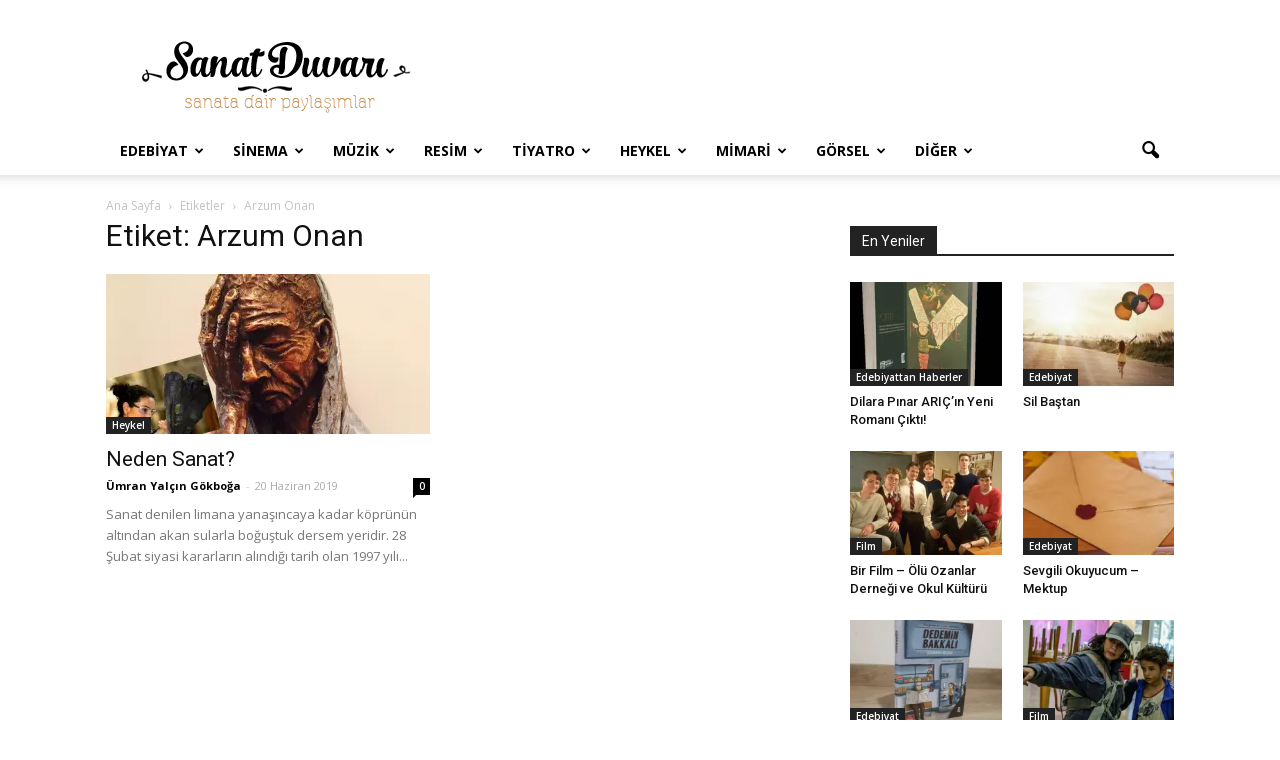

--- FILE ---
content_type: text/html
request_url: https://www.sanatduvari.com/etiket/arzum-onan/
body_size: 18244
content:
<!doctype html >
<!--[if IE 8]>    <html class="ie8" lang="en"> <![endif]-->
<!--[if IE 9]>    <html class="ie9" lang="en"> <![endif]-->
<!--[if gt IE 8]><!--> <html lang="tr"> <!--<![endif]-->
<head>
<meta charset="UTF-8" />
<meta name="viewport" content="width=device-width, initial-scale=1.0">
<link rel="pingback" href="https://www.sanatduvari.com/xmlrpc.php" />
<link rel="icon" type="image/png" href="https://www.sanatduvari.com/wp-content/uploads/2017/04/fav.jpg">
<!-- This site is optimized with the Yoast SEO plugin v12.8 - https://yoast.com/wordpress/plugins/seo/ -->
<title>Arzum Onan Hakkında Detaylı Bilgi | Sanat Duvarı</title>
<meta name="robots" content="max-snippet:-1, max-image-preview:large, max-video-preview:-1"/>
<link rel="canonical" href="https://www.sanatduvari.com/etiket/arzum-onan/" />
<meta property="og:locale" content="tr_TR" />
<meta property="og:type" content="object" />
<meta property="og:title" content="Arzum Onan Hakkında Detaylı Bilgi | Sanat Duvarı" />
<meta property="og:url" content="https://www.sanatduvari.com/etiket/arzum-onan/" />
<meta property="og:site_name" content="Sanat Duvarı" />
<meta property="og:image" content="https://i2.wp.com/www.sanatduvari.com/wp-content/uploads/2015/12/kücük-kapak-ön.jpg?fit=555%2C555&#038;ssl=1" />
<meta property="og:image:secure_url" content="https://i2.wp.com/www.sanatduvari.com/wp-content/uploads/2015/12/kücük-kapak-ön.jpg?fit=555%2C555&#038;ssl=1" />
<meta property="og:image:width" content="555" />
<meta property="og:image:height" content="555" />
<meta name="twitter:card" content="summary" />
<meta name="twitter:title" content="Arzum Onan Hakkında Detaylı Bilgi | Sanat Duvarı" />
<meta name="twitter:site" content="@sanatduvaricom" />
<meta name="twitter:image" content="https://www.sanatduvari.com/wp-content/uploads/2015/12/kücük-kapak-ön.jpg" />
<script type='application/ld+json' class='yoast-schema-graph yoast-schema-graph--main'>{"@context":"https://schema.org","@graph":[{"@type":"Organization","@id":"https://www.sanatduvari.com/#organization","name":"Sanat Duvar\u0131","url":"https://www.sanatduvari.com/","sameAs":["http://www.facebook.com/sanatduvaricom/","https://www.instagram.com/sanatduvaricom/","http://www.youtube.com/c/SanatDuvar\u0131","https://tr.pinterest.com/sanatduvari/","https://twitter.com/sanatduvaricom"],"logo":{"@type":"ImageObject","@id":"https://www.sanatduvari.com/#logo","url":"https://i1.wp.com/www.sanatduvari.com/wp-content/uploads/2015/08/sanatduvari-logo-mobile-retina.png?fit=280%2C96&ssl=1","width":280,"height":96,"caption":"Sanat Duvar\u0131"},"image":{"@id":"https://www.sanatduvari.com/#logo"}},{"@type":"WebSite","@id":"https://www.sanatduvari.com/#website","url":"https://www.sanatduvari.com/","name":"Sanat Duvar\u0131","description":"Sanata Dair Payla\u015f\u0131mlar","publisher":{"@id":"https://www.sanatduvari.com/#organization"},"potentialAction":{"@type":"SearchAction","target":"https://www.sanatduvari.com/?s={search_term_string}","query-input":"required name=search_term_string"}},{"@type":"CollectionPage","@id":"https://www.sanatduvari.com/etiket/arzum-onan/#webpage","url":"https://www.sanatduvari.com/etiket/arzum-onan/","inLanguage":"tr","name":"Arzum Onan Hakk\u0131nda Detayl\u0131 Bilgi | Sanat Duvar\u0131","isPartOf":{"@id":"https://www.sanatduvari.com/#website"}}]}</script>
<!-- / Yoast SEO plugin. -->
<link rel='dns-prefetch' href='//fonts.googleapis.com' />
<link rel='dns-prefetch' href='//s.w.org' />
<link rel="alternate" type="application/rss+xml" title="Sanat Duvarı &raquo; beslemesi" href="https://www.sanatduvari.com/feed/" />
<link rel="alternate" type="application/rss+xml" title="Sanat Duvarı &raquo; yorum beslemesi" href="https://www.sanatduvari.com/comments/feed/" />
<link rel="alternate" type="application/rss+xml" title="Sanat Duvarı &raquo; Arzum Onan etiket beslemesi" href="https://www.sanatduvari.com/etiket/arzum-onan/feed/" />
<script type="text/javascript">
window._wpemojiSettings = {"baseUrl":"https:\/\/s.w.org\/images\/core\/emoji\/12.0.0-1\/72x72\/","ext":".png","svgUrl":"https:\/\/s.w.org\/images\/core\/emoji\/12.0.0-1\/svg\/","svgExt":".svg","source":{"concatemoji":"https:\/\/www.sanatduvari.com\/wp-includes\/js\/wp-emoji-release.min.js?ver=5.2.5"}};
!function(a,b,c){function d(a,b){var c=String.fromCharCode;l.clearRect(0,0,k.width,k.height),l.fillText(c.apply(this,a),0,0);var d=k.toDataURL();l.clearRect(0,0,k.width,k.height),l.fillText(c.apply(this,b),0,0);var e=k.toDataURL();return d===e}function e(a){var b;if(!l||!l.fillText)return!1;switch(l.textBaseline="top",l.font="600 32px Arial",a){case"flag":return!(b=d([55356,56826,55356,56819],[55356,56826,8203,55356,56819]))&&(b=d([55356,57332,56128,56423,56128,56418,56128,56421,56128,56430,56128,56423,56128,56447],[55356,57332,8203,56128,56423,8203,56128,56418,8203,56128,56421,8203,56128,56430,8203,56128,56423,8203,56128,56447]),!b);case"emoji":return b=d([55357,56424,55356,57342,8205,55358,56605,8205,55357,56424,55356,57340],[55357,56424,55356,57342,8203,55358,56605,8203,55357,56424,55356,57340]),!b}return!1}function f(a){var c=b.createElement("script");c.src=a,c.defer=c.type="text/javascript",b.getElementsByTagName("head")[0].appendChild(c)}var g,h,i,j,k=b.createElement("canvas"),l=k.getContext&&k.getContext("2d");for(j=Array("flag","emoji"),c.supports={everything:!0,everythingExceptFlag:!0},i=0;i<j.length;i++)c.supports[j[i]]=e(j[i]),c.supports.everything=c.supports.everything&&c.supports[j[i]],"flag"!==j[i]&&(c.supports.everythingExceptFlag=c.supports.everythingExceptFlag&&c.supports[j[i]]);c.supports.everythingExceptFlag=c.supports.everythingExceptFlag&&!c.supports.flag,c.DOMReady=!1,c.readyCallback=function(){c.DOMReady=!0},c.supports.everything||(h=function(){c.readyCallback()},b.addEventListener?(b.addEventListener("DOMContentLoaded",h,!1),a.addEventListener("load",h,!1)):(a.attachEvent("onload",h),b.attachEvent("onreadystatechange",function(){"complete"===b.readyState&&c.readyCallback()})),g=c.source||{},g.concatemoji?f(g.concatemoji):g.wpemoji&&g.twemoji&&(f(g.twemoji),f(g.wpemoji)))}(window,document,window._wpemojiSettings);
</script>
<style type="text/css">
img.wp-smiley,
img.emoji {
display: inline !important;
border: none !important;
box-shadow: none !important;
height: 1em !important;
width: 1em !important;
margin: 0 .07em !important;
vertical-align: -0.1em !important;
background: none !important;
padding: 0 !important;
}
</style>
<link rel='stylesheet' id='wp-block-library-css'  href='https://c0.wp.com/c/5.2.5/wp-includes/css/dist/block-library/style.min.css' type='text/css' media='all' />
<style id='wp-block-library-inline-css' type='text/css'>
.has-text-align-justify{text-align:justify;}
</style>
<!-- <link rel='stylesheet' id='contact-form-7-css'  href='https://www.sanatduvari.com/wp-content/plugins/contact-form-7/includes/css/styles.css?ver=5.1.6' type='text/css' media='all' /> -->
<link rel="stylesheet" type="text/css" href="//www.sanatduvari.com/wp-content/cache/wpfc-minified/kb0c5yzx/12ze.css" media="all"/>
<link rel='stylesheet' id='google-fonts-style-css'  href='https://fonts.googleapis.com/css?family=Open+Sans%3A300italic%2C400%2C400italic%2C600%2C600italic%2C700%7CRoboto%3A300%2C400%2C400italic%2C500%2C500italic%2C700%2C900&#038;ver=5.2.5' type='text/css' media='all' />
<!-- <link rel='stylesheet' id='js_composer_front-css'  href='https://www.sanatduvari.com/wp-content/plugins/js_composer/assets/css/js_composer.min.css?ver=5.0.1' type='text/css' media='all' /> -->
<!-- <link rel='stylesheet' id='td-theme-css'  href='https://www.sanatduvari.com/wp-content/themes/Newspaper/style.css?ver=7.7' type='text/css' media='all' /> -->
<link rel="stylesheet" type="text/css" href="//www.sanatduvari.com/wp-content/cache/wpfc-minified/2e3eath3/12ze.css" media="all"/>
<link rel='stylesheet' id='jetpack_css-css'  href='https://c0.wp.com/p/jetpack/8.1/css/jetpack.css' type='text/css' media='all' />
<script type='text/javascript' src='https://c0.wp.com/c/5.2.5/wp-includes/js/jquery/jquery.js'></script>
<script type='text/javascript' src='https://c0.wp.com/c/5.2.5/wp-includes/js/jquery/jquery-migrate.min.js'></script>
<link rel='https://api.w.org/' href='https://www.sanatduvari.com/wp-json/' />
<link rel="EditURI" type="application/rsd+xml" title="RSD" href="https://www.sanatduvari.com/xmlrpc.php?rsd" />
<link rel="wlwmanifest" type="application/wlwmanifest+xml" href="https://www.sanatduvari.com/wp-includes/wlwmanifest.xml" /> 
<meta name="generator" content="WordPress 5.2.5" />
<link rel='dns-prefetch' href='//v0.wordpress.com'/>
<link rel='dns-prefetch' href='//i0.wp.com'/>
<link rel='dns-prefetch' href='//i1.wp.com'/>
<link rel='dns-prefetch' href='//i2.wp.com'/>
<link rel='dns-prefetch' href='//c0.wp.com'/>
<style type='text/css'>img#wpstats{display:none}</style><!--[if lt IE 9]><script src="https://html5shim.googlecode.com/svn/trunk/html5.js"></script><![endif]-->
<style type="text/css">.recentcomments a{display:inline !important;padding:0 !important;margin:0 !important;}</style>
<meta name="generator" content="Powered by Visual Composer - drag and drop page builder for WordPress."/>
<!--[if lte IE 9]><link rel="stylesheet" type="text/css" href="https://www.sanatduvari.com/wp-content/plugins/js_composer/assets/css/vc_lte_ie9.min.css" media="screen"><![endif]-->
<!-- JS generated by theme -->
<script>
var tdBlocksArray = []; //here we store all the items for the current page
//td_block class - each ajax block uses a object of this class for requests
function tdBlock() {
this.id = '';
this.block_type = 1; //block type id (1-234 etc)
this.atts = '';
this.td_column_number = '';
this.td_current_page = 1; //
this.post_count = 0; //from wp
this.found_posts = 0; //from wp
this.max_num_pages = 0; //from wp
this.td_filter_value = ''; //current live filter value
this.is_ajax_running = false;
this.td_user_action = ''; // load more or infinite loader (used by the animation)
this.header_color = '';
this.ajax_pagination_infinite_stop = ''; //show load more at page x
}
// td_js_generator - mini detector
(function(){
var htmlTag = document.getElementsByTagName("html")[0];
if ( navigator.userAgent.indexOf("MSIE 10.0") > -1 ) {
htmlTag.className += ' ie10';
}
if ( !!navigator.userAgent.match(/Trident.*rv\:11\./) ) {
htmlTag.className += ' ie11';
}
if ( /(iPad|iPhone|iPod)/g.test(navigator.userAgent) ) {
htmlTag.className += ' td-md-is-ios';
}
var user_agent = navigator.userAgent.toLowerCase();
if ( user_agent.indexOf("android") > -1 ) {
htmlTag.className += ' td-md-is-android';
}
if ( -1 !== navigator.userAgent.indexOf('Mac OS X')  ) {
htmlTag.className += ' td-md-is-os-x';
}
if ( /chrom(e|ium)/.test(navigator.userAgent.toLowerCase()) ) {
htmlTag.className += ' td-md-is-chrome';
}
if ( -1 !== navigator.userAgent.indexOf('Firefox') ) {
htmlTag.className += ' td-md-is-firefox';
}
if ( -1 !== navigator.userAgent.indexOf('Safari') && -1 === navigator.userAgent.indexOf('Chrome') ) {
htmlTag.className += ' td-md-is-safari';
}
if( -1 !== navigator.userAgent.indexOf('IEMobile') ){
htmlTag.className += ' td-md-is-iemobile';
}
})();
var tdLocalCache = {};
( function () {
"use strict";
tdLocalCache = {
data: {},
remove: function (resource_id) {
delete tdLocalCache.data[resource_id];
},
exist: function (resource_id) {
return tdLocalCache.data.hasOwnProperty(resource_id) && tdLocalCache.data[resource_id] !== null;
},
get: function (resource_id) {
return tdLocalCache.data[resource_id];
},
set: function (resource_id, cachedData) {
tdLocalCache.remove(resource_id);
tdLocalCache.data[resource_id] = cachedData;
}
};
})();
var td_viewport_interval_list=[{"limitBottom":767,"sidebarWidth":228},{"limitBottom":1018,"sidebarWidth":300},{"limitBottom":1140,"sidebarWidth":324}];
var td_animation_stack_effect="type0";
var tds_animation_stack=true;
var td_animation_stack_specific_selectors=".entry-thumb, img";
var td_animation_stack_general_selectors=".td-animation-stack img, .post img";
var td_ajax_url="https:\/\/www.sanatduvari.com\/wp-admin\/admin-ajax.php?td_theme_name=Newspaper&v=7.7";
var td_get_template_directory_uri="https:\/\/www.sanatduvari.com\/wp-content\/themes\/Newspaper";
var tds_snap_menu="smart_snap_always";
var tds_logo_on_sticky="show_header_logo";
var tds_header_style="";
var td_please_wait="L\u00fctfen Bekleyin...";
var td_email_user_pass_incorrect="Kullan\u0131c\u0131 ad\u0131 veya \u015fifre yanl\u0131\u015f!";
var td_email_user_incorrect="Email veya kullan\u0131c\u0131 ad\u0131 yanl\u0131\u015f!";
var td_email_incorrect="Email yanl\u0131\u015f!";
var tds_more_articles_on_post_enable="show";
var tds_more_articles_on_post_time_to_wait="";
var tds_more_articles_on_post_pages_distance_from_top=0;
var tds_theme_color_site_wide="#4db2ec";
var tds_smart_sidebar="enabled";
var tdThemeName="Newspaper";
var td_magnific_popup_translation_tPrev="\u00d6nceki (Sol ok tu\u015fu)";
var td_magnific_popup_translation_tNext="Sonraki (Sa\u011f ok tu\u015fu)";
var td_magnific_popup_translation_tCounter="%curr% \/ %total%";
var td_magnific_popup_translation_ajax_tError="%url% linkindeki i\u00e7erik y\u00fcklenemedi.";
var td_magnific_popup_translation_image_tError="%curr% nolu imaj y\u00fcklenemedi.";
var td_ad_background_click_link="";
var td_ad_background_click_target="";
</script>
<!-- Header style compiled by theme -->
<style>
.block-title > span,
.block-title > span > a,
.block-title > a,
.block-title > label,
.widgettitle,
.widgettitle:after,
.td-trending-now-title,
.td-trending-now-wrapper:hover .td-trending-now-title,
.wpb_tabs li.ui-tabs-active a,
.wpb_tabs li:hover a,
.vc_tta-container .vc_tta-color-grey.vc_tta-tabs-position-top.vc_tta-style-classic .vc_tta-tabs-container .vc_tta-tab.vc_active > a,
.vc_tta-container .vc_tta-color-grey.vc_tta-tabs-position-top.vc_tta-style-classic .vc_tta-tabs-container .vc_tta-tab:hover > a,
.td_block_template_1 .td-related-title .td-cur-simple-item,
.woocommerce .product .products h2,
.td-subcat-filter .td-subcat-dropdown:hover .td-subcat-more,
.td-weather-information:before,
.td-weather-week:before,
.td_block_exchange .td-exchange-header:before,
.td-theme-wrap .td_block_template_3 .td-block-title > *,
.td-theme-wrap .td_block_template_4 .td-block-title > *,
.td-theme-wrap .td_block_template_7 .td-block-title > *,
.td-theme-wrap .td_block_template_9 .td-block-title:after,
.td-theme-wrap .td_block_template_10 .td-block-title::before,
.td-theme-wrap .td_block_template_11 .td-block-title::before,
.td-theme-wrap .td_block_template_11 .td-block-title::after,
.td-theme-wrap .td_block_template_14 .td-block-title,
.td-theme-wrap .td_block_template_15 .td-block-title:before,
.td-theme-wrap .td_block_template_17 .td-block-title:before {
background-color: #222222;
}
.woocommerce div.product .woocommerce-tabs ul.tabs li.active {
background-color: #222222 !important;
}
.block-title,
.td_block_template_1 .td-related-title,
.wpb_tabs .wpb_tabs_nav,
.vc_tta-container .vc_tta-color-grey.vc_tta-tabs-position-top.vc_tta-style-classic .vc_tta-tabs-container,
.woocommerce div.product .woocommerce-tabs ul.tabs:before,
.td-theme-wrap .td_block_template_5 .td-block-title > *,
.td-theme-wrap .td_block_template_17 .td-block-title,
.td-theme-wrap .td_block_template_17 .td-block-title::before {
border-color: #222222;
}
.td-theme-wrap .td_block_template_4 .td-block-title > *:before,
.td-theme-wrap .td_block_template_17 .td-block-title::after {
border-color: #222222 transparent transparent transparent;
}
</style>
<!-- Global site tag (gtag.js) - Google Analytics -->
<script async src="https://www.googletagmanager.com/gtag/js?id=UA-68324997-1"></script>
<script>
window.dataLayer = window.dataLayer || [];
function gtag(){dataLayer.push(arguments);}
gtag('js', new Date());
gtag('config', 'UA-68324997-1');
</script>
<noscript><style type="text/css"> .wpb_animate_when_almost_visible { opacity: 1; }</style></noscript>	<script async src="//pagead2.googlesyndication.com/pagead/js/adsbygoogle.js"></script>
<script>
(adsbygoogle = window.adsbygoogle || []).push({
google_ad_client: "ca-pub-1385937189085107",
enable_page_level_ads: true
});
</script>
<meta name="yandex-verification" content="a0956121526676b9" />
<script data-ad-client="ca-pub-1385937189085107" async src="https://pagead2.googlesyndication.com/pagead/js/adsbygoogle.js"></script>
</head>
<body data-rsssl=1 class="archive tag tag-arzum-onan tag-4235 global-block-template-1 wpb-js-composer js-comp-ver-5.0.1 vc_responsive td-animation-stack-type0 td-full-layout" itemscope="itemscope" itemtype="https://schema.org/WebPage">
<div class="td-scroll-up"><i class="td-icon-menu-up"></i></div>
<div class="td-menu-background"></div>
<div id="td-mobile-nav">
<div class="td-mobile-container">
<!-- mobile menu top section -->
<div class="td-menu-socials-wrap">
<!-- socials -->
<div class="td-menu-socials">
<span class="td-social-icon-wrap">
<a target="_blank" href="https://www.facebook.com/sanatduvaricom" title="Facebook">
<i class="td-icon-font td-icon-facebook"></i>
</a>
</span>
<span class="td-social-icon-wrap">
<a target="_blank" href="https://www.instagram.com/sanatduvaricom/" title="Instagram">
<i class="td-icon-font td-icon-instagram"></i>
</a>
</span>
<span class="td-social-icon-wrap">
<a target="_blank" href="https://tr.pinterest.com/sanatduvari/" title="Pinterest">
<i class="td-icon-font td-icon-pinterest"></i>
</a>
</span>
<span class="td-social-icon-wrap">
<a target="_blank" href="https://sanatduvari.tumblr.com/" title="Tumblr">
<i class="td-icon-font td-icon-tumblr"></i>
</a>
</span>
<span class="td-social-icon-wrap">
<a target="_blank" href="https://twitter.com/sanatduvaricom" title="Twitter">
<i class="td-icon-font td-icon-twitter"></i>
</a>
</span>
<span class="td-social-icon-wrap">
<a target="_blank" href="https://www.youtube.com/channel/UC6fKzocpfSVMUBMIXbi0g-w" title="Youtube">
<i class="td-icon-font td-icon-youtube"></i>
</a>
</span>            </div>
<!-- close button -->
<div class="td-mobile-close">
<a href="#"><i class="td-icon-close-mobile"></i></a>
</div>
</div>
<!-- login section -->
<!-- menu section -->
<div class="td-mobile-content">
<div class="menu-yeni-menu-container"><ul id="menu-yeni-menu" class="td-mobile-main-menu"><li id="menu-item-16161" class="menu-item menu-item-type-taxonomy menu-item-object-category menu-item-first menu-item-has-children menu-item-16161"><a href="https://www.sanatduvari.com/edebiyat/">Edebiyat<i class="td-icon-menu-right td-element-after"></i></a>
<ul class="sub-menu">
<li id="menu-item-0" class="menu-item-0"><a href="https://www.sanatduvari.com/edebiyat/ceviri-siir/">Çeviri Şiir</a></li>
<li class="menu-item-0"><a href="https://www.sanatduvari.com/edebiyat/divan-edebiyati/">Divan Edebiyatı</a></li>
<li class="menu-item-0"><a href="https://www.sanatduvari.com/edebiyat/edebi-makale/">Edebi Makale</a></li>
<li class="menu-item-0"><a href="https://www.sanatduvari.com/edebiyat/edebiyat-tarihi/">Edebiyat Tarihi</a></li>
<li class="menu-item-0"><a href="https://www.sanatduvari.com/edebiyat/edebiyattan-haberler/">Edebiyattan Haberler</a></li>
<li class="menu-item-0"><a href="https://www.sanatduvari.com/edebiyat/halk-edebiyati/">Halk Edebiyatı</a></li>
<li class="menu-item-0"><a href="https://www.sanatduvari.com/edebiyat/mizah/">Mizah</a></li>
<li class="menu-item-0"><a href="https://www.sanatduvari.com/edebiyat/oyku/">Öykü</a></li>
<li class="menu-item-0"><a href="https://www.sanatduvari.com/edebiyat/roman/">Roman</a></li>
<li class="menu-item-0"><a href="https://www.sanatduvari.com/edebiyat/siir/">Şiir</a></li>
<li class="menu-item-0"><a href="https://www.sanatduvari.com/edebiyat/yeni-turk-edebiyati/">Yeni Türk Edebiyatı</a></li>
</ul>
</li>
<li id="menu-item-16162" class="menu-item menu-item-type-taxonomy menu-item-object-category menu-item-has-children menu-item-16162"><a href="https://www.sanatduvari.com/sinema/">Sinema<i class="td-icon-menu-right td-element-after"></i></a>
<ul class="sub-menu">
<li class="menu-item-0"><a href="https://www.sanatduvari.com/sinema/afis/">Afiş</a></li>
<li class="menu-item-0"><a href="https://www.sanatduvari.com/sinema/belgesel/">Belgesel</a></li>
<li class="menu-item-0"><a href="https://www.sanatduvari.com/sinema/film/">Film</a></li>
<li class="menu-item-0"><a href="https://www.sanatduvari.com/sinema/film-elestirisi/">Film Eleştirisi</a></li>
<li class="menu-item-0"><a href="https://www.sanatduvari.com/sinema/fragman/">Fragman</a></li>
<li class="menu-item-0"><a href="https://www.sanatduvari.com/sinema/kisa-film/">Kısa Film</a></li>
<li class="menu-item-0"><a href="https://www.sanatduvari.com/sinema/sinema-tarihi/">Sinema Tarihi</a></li>
<li class="menu-item-0"><a href="https://www.sanatduvari.com/sinema/sinemadan-haberler/">Sinemadan Haberler</a></li>
</ul>
</li>
<li id="menu-item-16163" class="menu-item menu-item-type-taxonomy menu-item-object-category menu-item-has-children menu-item-16163"><a href="https://www.sanatduvari.com/muzik/">Müzik<i class="td-icon-menu-right td-element-after"></i></a>
<ul class="sub-menu">
<li class="menu-item-0"><a href="https://www.sanatduvari.com/muzik/album/">Albüm</a></li>
<li class="menu-item-0"><a href="https://www.sanatduvari.com/muzik/dans-bale/">Dans &amp; Bale</a></li>
<li class="menu-item-0"><a href="https://www.sanatduvari.com/muzik/dinleme-listesi/">Dinleme Listesi</a></li>
<li class="menu-item-0"><a href="https://www.sanatduvari.com/muzik/film-muzikleri/">Film Müzikleri</a></li>
<li class="menu-item-0"><a href="https://www.sanatduvari.com/muzik/muzik-tarihi/">Müzik Tarihi</a></li>
<li class="menu-item-0"><a href="https://www.sanatduvari.com/muzik/muzikten-haberler/">Müzikten Haberler</a></li>
<li class="menu-item-0"><a href="https://www.sanatduvari.com/muzik/muzisyen/">Müzisyen</a></li>
<li class="menu-item-0"><a href="https://www.sanatduvari.com/muzik/video-klip/">Video Klip</a></li>
</ul>
</li>
<li id="menu-item-16164" class="menu-item menu-item-type-taxonomy menu-item-object-category menu-item-has-children menu-item-16164"><a href="https://www.sanatduvari.com/resim/">Resim<i class="td-icon-menu-right td-element-after"></i></a>
<ul class="sub-menu">
<li class="menu-item-0"><a href="https://www.sanatduvari.com/resim/ebru/">Ebru</a></li>
<li class="menu-item-0"><a href="https://www.sanatduvari.com/resim/hat-sanati/">Hat Sanatı</a></li>
<li class="menu-item-0"><a href="https://www.sanatduvari.com/resim/minyatur/">Minyatür</a></li>
</ul>
</li>
<li id="menu-item-16165" class="menu-item menu-item-type-taxonomy menu-item-object-category menu-item-16165"><a href="https://www.sanatduvari.com/tiyatro/">Tiyatro</a></li>
<li id="menu-item-16166" class="menu-item menu-item-type-taxonomy menu-item-object-category menu-item-16166"><a href="https://www.sanatduvari.com/heykel/">Heykel</a></li>
<li id="menu-item-16167" class="menu-item menu-item-type-taxonomy menu-item-object-category menu-item-16167"><a href="https://www.sanatduvari.com/mimari/">Mimari</a></li>
<li id="menu-item-16168" class="menu-item menu-item-type-taxonomy menu-item-object-category menu-item-has-children menu-item-16168"><a href="https://www.sanatduvari.com/gorsel/">Görsel<i class="td-icon-menu-right td-element-after"></i></a>
<ul class="sub-menu">
<li class="menu-item-0"><a href="https://www.sanatduvari.com/gorsel/fotograf/">Fotoğraf</a></li>
<li class="menu-item-0"><a href="https://www.sanatduvari.com/gorsel/grafik/">Grafik</a></li>
<li class="menu-item-0"><a href="https://www.sanatduvari.com/gorsel/infografik/">İnfografik</a></li>
<li class="menu-item-0"><a href="https://www.sanatduvari.com/gorsel/sokak-sanati/">Sokak Sanatı</a></li>
</ul>
</li>
<li id="menu-item-16170" class="menu-item menu-item-type-custom menu-item-object-custom menu-item-has-children menu-item-16170"><a href="#">Diğer<i class="td-icon-menu-right td-element-after"></i></a>
<ul class="sub-menu">
<li id="menu-item-16172" class="menu-item menu-item-type-taxonomy menu-item-object-category menu-item-16172"><a href="https://www.sanatduvari.com/roportaj/">Röportaj</a></li>
<li id="menu-item-16171" class="menu-item menu-item-type-taxonomy menu-item-object-category menu-item-16171"><a href="https://www.sanatduvari.com/etkinlik-rehberi/">Etkinlik Rehberi</a></li>
<li id="menu-item-16169" class="menu-item menu-item-type-taxonomy menu-item-object-category menu-item-16169"><a href="https://www.sanatduvari.com/serbest-duvar/">Serbest Duvar</a></li>
</ul>
</li>
</ul></div>        </div>
</div>
<!-- register/login section -->
</div>    <div class="td-search-background"></div>
<div class="td-search-wrap-mob">
<div class="td-drop-down-search" aria-labelledby="td-header-search-button">
<form method="get" class="td-search-form" action="https://www.sanatduvari.com/">
<!-- close button -->
<div class="td-search-close">
<a href="#"><i class="td-icon-close-mobile"></i></a>
</div>
<div role="search" class="td-search-input">
<span>ARA</span>
<input id="td-header-search-mob" type="text" value="" name="s" autocomplete="off" />
</div>
</form>
<div id="td-aj-search-mob"></div>
</div>
</div>    
<div id="td-outer-wrap" class="td-theme-wrap">
<!--
Header style 1
-->
<div class="td-header-wrap td-header-style-1">
<div class="td-header-top-menu-full">
<div class="td-container td-header-row td-header-top-menu">
<!-- LOGIN MODAL -->
</div>
</div>
<div class="td-banner-wrap-full td-logo-wrap-full">
<div class="td-container td-header-row td-header-header">
<div class="td-header-sp-logo">
<a class="td-main-logo" href="https://www.sanatduvari.com/">
<img class="td-retina-data" data-retina="https://www.sanatduvari.com/wp-content/uploads/2015/08/sanatduvari-logo.png" src="https://www.sanatduvari.com/wp-content/uploads/2015/08/sanatduvari2-logo.png" alt=""/>
<span class="td-visual-hidden">Sanat Duvarı</span>
</a>
</div>
<div class="td-header-sp-recs">
<div class="td-header-rec-wrap">
</div>            </div>
</div>
</div>
<div class="td-header-menu-wrap-full">
<div class="td-header-menu-wrap td-header-gradient">
<div class="td-container td-header-row td-header-main-menu">
<div id="td-header-menu" role="navigation">
<div id="td-top-mobile-toggle"><a href="#"><i class="td-icon-font td-icon-mobile"></i></a></div>
<div class="td-main-menu-logo td-logo-in-header">
<a class="td-mobile-logo td-sticky-header" href="https://www.sanatduvari.com/">
<img src="https://www.sanatduvari.com/wp-content/uploads/2015/09/sanatduvari-logo-mobile2.png" alt=""/>
</a>
<a class="td-header-logo td-sticky-header" href="https://www.sanatduvari.com/">
<img class="td-retina-data" data-retina="https://www.sanatduvari.com/wp-content/uploads/2015/08/sanatduvari-logo.png" src="https://www.sanatduvari.com/wp-content/uploads/2015/08/sanatduvari2-logo.png" alt=""/>
</a>
</div>
<div class="menu-yeni-menu-container"><ul id="menu-yeni-menu-1" class="sf-menu"><li class="menu-item menu-item-type-taxonomy menu-item-object-category menu-item-first td-menu-item td-mega-menu menu-item-16161"><a href="https://www.sanatduvari.com/edebiyat/">Edebiyat</a>
<ul class="sub-menu">
<li class="menu-item-0"><div class="td-container-border"><div class="td-mega-grid"><div class="td_block_wrap td_block_mega_menu td_uid_2_6927d210d3039_rand td_with_ajax_pagination td-pb-border-top td_block_template_1"  data-td-block-uid="td_uid_2_6927d210d3039" ><script>var block_td_uid_2_6927d210d3039 = new tdBlock();
block_td_uid_2_6927d210d3039.id = "td_uid_2_6927d210d3039";
block_td_uid_2_6927d210d3039.atts = '{"limit":4,"sort":"","post_ids":"","tag_slug":"","autors_id":"","installed_post_types":"","category_id":"45","category_ids":"","custom_title":"","custom_url":"","show_child_cat":30,"sub_cat_ajax":"","ajax_pagination":"next_prev","header_color":"","header_text_color":"","ajax_pagination_infinite_stop":"","td_column_number":3,"td_ajax_preloading":"","td_ajax_filter_type":"td_category_ids_filter","td_ajax_filter_ids":"","td_filter_default_txt":"T\u00fcm\u00fc","color_preset":"","border_top":"","class":"td_uid_2_6927d210d3039_rand","el_class":"","offset":"","css":"","tdc_css":"","tdc_css_class":"td_uid_2_6927d210d3039_rand","live_filter":"","live_filter_cur_post_id":"","live_filter_cur_post_author":"","block_template_id":""}';
block_td_uid_2_6927d210d3039.td_column_number = "3";
block_td_uid_2_6927d210d3039.block_type = "td_block_mega_menu";
block_td_uid_2_6927d210d3039.post_count = "4";
block_td_uid_2_6927d210d3039.found_posts = "1219";
block_td_uid_2_6927d210d3039.header_color = "";
block_td_uid_2_6927d210d3039.ajax_pagination_infinite_stop = "";
block_td_uid_2_6927d210d3039.max_num_pages = "305";
tdBlocksArray.push(block_td_uid_2_6927d210d3039);
</script><div class="td_mega_menu_sub_cats"><div class="block-mega-child-cats"><a class="cur-sub-cat mega-menu-sub-cat-td_uid_2_6927d210d3039" id="td_uid_3_6927d210dd1fa" data-td_block_id="td_uid_2_6927d210d3039" data-td_filter_value="" href="https://www.sanatduvari.com/edebiyat/">Tümü</a><a class="mega-menu-sub-cat-td_uid_2_6927d210d3039"  id="td_uid_4_6927d210dd284" data-td_block_id="td_uid_2_6927d210d3039" data-td_filter_value="4233" href="https://www.sanatduvari.com/edebiyat/ceviri-siir/">Çeviri Şiir</a><a class="mega-menu-sub-cat-td_uid_2_6927d210d3039"  id="td_uid_5_6927d210dd2e6" data-td_block_id="td_uid_2_6927d210d3039" data-td_filter_value="66" href="https://www.sanatduvari.com/edebiyat/divan-edebiyati/">Divan Edebiyatı</a><a class="mega-menu-sub-cat-td_uid_2_6927d210d3039"  id="td_uid_6_6927d210dd33f" data-td_block_id="td_uid_2_6927d210d3039" data-td_filter_value="53" href="https://www.sanatduvari.com/edebiyat/edebi-makale/">Edebi Makale</a><a class="mega-menu-sub-cat-td_uid_2_6927d210d3039"  id="td_uid_7_6927d210dd397" data-td_block_id="td_uid_2_6927d210d3039" data-td_filter_value="54" href="https://www.sanatduvari.com/edebiyat/edebiyat-tarihi/">Edebiyat Tarihi</a><a class="mega-menu-sub-cat-td_uid_2_6927d210d3039"  id="td_uid_8_6927d210dd414" data-td_block_id="td_uid_2_6927d210d3039" data-td_filter_value="55" href="https://www.sanatduvari.com/edebiyat/edebiyattan-haberler/">Edebiyattan Haberler</a><a class="mega-menu-sub-cat-td_uid_2_6927d210d3039"  id="td_uid_9_6927d210dd496" data-td_block_id="td_uid_2_6927d210d3039" data-td_filter_value="67" href="https://www.sanatduvari.com/edebiyat/halk-edebiyati/">Halk Edebiyatı</a><a class="mega-menu-sub-cat-td_uid_2_6927d210d3039"  id="td_uid_10_6927d210dd4f3" data-td_block_id="td_uid_2_6927d210d3039" data-td_filter_value="925" href="https://www.sanatduvari.com/edebiyat/mizah/">Mizah</a><a class="mega-menu-sub-cat-td_uid_2_6927d210d3039"  id="td_uid_11_6927d210dd55f" data-td_block_id="td_uid_2_6927d210d3039" data-td_filter_value="52" href="https://www.sanatduvari.com/edebiyat/oyku/">Öykü</a><a class="mega-menu-sub-cat-td_uid_2_6927d210d3039"  id="td_uid_12_6927d210dd5b7" data-td_block_id="td_uid_2_6927d210d3039" data-td_filter_value="49" href="https://www.sanatduvari.com/edebiyat/roman/">Roman</a><a class="mega-menu-sub-cat-td_uid_2_6927d210d3039"  id="td_uid_13_6927d210dd60c" data-td_block_id="td_uid_2_6927d210d3039" data-td_filter_value="48" href="https://www.sanatduvari.com/edebiyat/siir/">Şiir</a><a class="mega-menu-sub-cat-td_uid_2_6927d210d3039"  id="td_uid_14_6927d210dd65f" data-td_block_id="td_uid_2_6927d210d3039" data-td_filter_value="68" href="https://www.sanatduvari.com/edebiyat/yeni-turk-edebiyati/">Yeni Türk Edebiyatı</a></div></div><div id=td_uid_2_6927d210d3039 class="td_block_inner"><div class="td-mega-row"><div class="td-mega-span">
<div class="td_module_mega_menu td_mod_mega_menu">
<div class="td-module-image">
<div class="td-module-thumb"><a href="https://www.sanatduvari.com/dilara-pinar-aricin-yeni-romani-cikti/" rel="bookmark" title="Dilara Pınar ARIÇ’ın Yeni Romanı Çıktı!"><img width="218" height="150" class="entry-thumb" src="https://i0.wp.com/www.sanatduvari.com/wp-content/uploads/2024/05/Portre.jpg?resize=218%2C150&#038;ssl=1" srcset="https://i0.wp.com/www.sanatduvari.com/wp-content/uploads/2024/05/Portre.jpg?resize=100%2C70&#038;ssl=1 100w, https://i0.wp.com/www.sanatduvari.com/wp-content/uploads/2024/05/Portre.jpg?resize=218%2C150&#038;ssl=1 218w, https://i0.wp.com/www.sanatduvari.com/wp-content/uploads/2024/05/Portre.jpg?zoom=2&#038;resize=218%2C150&#038;ssl=1 436w" sizes="(max-width: 218px) 100vw, 218px" alt="Dilara Pınar ARIÇ’ın Yeni Romanı Çıktı!" title="Dilara Pınar ARIÇ’ın Yeni Romanı Çıktı!"/></a></div>                <a href="https://www.sanatduvari.com/edebiyat/edebiyattan-haberler/" class="td-post-category">Edebiyattan Haberler</a>            </div>
<div class="item-details">
<h3 class="entry-title td-module-title"><a href="https://www.sanatduvari.com/dilara-pinar-aricin-yeni-romani-cikti/" rel="bookmark" title="Dilara Pınar ARIÇ’ın Yeni Romanı Çıktı!">Dilara Pınar ARIÇ’ın Yeni Romanı Çıktı!</a></h3>            </div>
</div>
</div><div class="td-mega-span">
<div class="td_module_mega_menu td_mod_mega_menu">
<div class="td-module-image">
<div class="td-module-thumb"><a href="https://www.sanatduvari.com/kisa-siirler-de-cok-sey-anlatir/" rel="bookmark" title="Kısa Şiirler de Çok Şey Anlatır"><img width="218" height="150" class="entry-thumb" src="https://i1.wp.com/www.sanatduvari.com/wp-content/uploads/2021/11/kisa-siirler.jpg?resize=218%2C150&#038;ssl=1" srcset="https://i1.wp.com/www.sanatduvari.com/wp-content/uploads/2021/11/kisa-siirler.jpg?resize=100%2C70&#038;ssl=1 100w, https://i1.wp.com/www.sanatduvari.com/wp-content/uploads/2021/11/kisa-siirler.jpg?resize=218%2C150&#038;ssl=1 218w, https://i1.wp.com/www.sanatduvari.com/wp-content/uploads/2021/11/kisa-siirler.jpg?zoom=2&#038;resize=218%2C150&#038;ssl=1 436w, https://i1.wp.com/www.sanatduvari.com/wp-content/uploads/2021/11/kisa-siirler.jpg?zoom=3&#038;resize=218%2C150&#038;ssl=1 654w" sizes="(max-width: 218px) 100vw, 218px" alt="Kısa Şiirler de Çok Şey Anlatır" title="Kısa Şiirler de Çok Şey Anlatır"/></a></div>                <a href="https://www.sanatduvari.com/edebiyat/siir/" class="td-post-category">Şiir</a>            </div>
<div class="item-details">
<h3 class="entry-title td-module-title"><a href="https://www.sanatduvari.com/kisa-siirler-de-cok-sey-anlatir/" rel="bookmark" title="Kısa Şiirler de Çok Şey Anlatır">Kısa Şiirler de Çok Şey Anlatır</a></h3>            </div>
</div>
</div><div class="td-mega-span">
<div class="td_module_mega_menu td_mod_mega_menu">
<div class="td-module-image">
<div class="td-module-thumb"><a href="https://www.sanatduvari.com/sil-bastan/" rel="bookmark" title="Sil Baştan"><img width="218" height="150" class="entry-thumb" src="https://i2.wp.com/www.sanatduvari.com/wp-content/uploads/2021/07/sil-bastan.jpg?resize=218%2C150&#038;ssl=1" srcset="https://i2.wp.com/www.sanatduvari.com/wp-content/uploads/2021/07/sil-bastan.jpg?resize=100%2C70&#038;ssl=1 100w, https://i2.wp.com/www.sanatduvari.com/wp-content/uploads/2021/07/sil-bastan.jpg?resize=218%2C150&#038;ssl=1 218w, https://i2.wp.com/www.sanatduvari.com/wp-content/uploads/2021/07/sil-bastan.jpg?zoom=2&#038;resize=218%2C150&#038;ssl=1 436w" sizes="(max-width: 218px) 100vw, 218px" alt="Sil Baştan" title="Sil Baştan"/></a></div>                <a href="https://www.sanatduvari.com/edebiyat/" class="td-post-category">Edebiyat</a>            </div>
<div class="item-details">
<h3 class="entry-title td-module-title"><a href="https://www.sanatduvari.com/sil-bastan/" rel="bookmark" title="Sil Baştan">Sil Baştan</a></h3>            </div>
</div>
</div><div class="td-mega-span">
<div class="td_module_mega_menu td_mod_mega_menu">
<div class="td-module-image">
<div class="td-module-thumb"><a href="https://www.sanatduvari.com/sevgili-okuyucum-mektup/" rel="bookmark" title="Sevgili Okuyucum &#8211; Mektup"><img width="218" height="150" class="entry-thumb" src="https://i2.wp.com/www.sanatduvari.com/wp-content/uploads/2021/06/sevgili-okuyucum-mektup.jpg?resize=218%2C150&#038;ssl=1" srcset="https://i2.wp.com/www.sanatduvari.com/wp-content/uploads/2021/06/sevgili-okuyucum-mektup.jpg?resize=100%2C70&#038;ssl=1 100w, https://i2.wp.com/www.sanatduvari.com/wp-content/uploads/2021/06/sevgili-okuyucum-mektup.jpg?resize=218%2C150&#038;ssl=1 218w, https://i2.wp.com/www.sanatduvari.com/wp-content/uploads/2021/06/sevgili-okuyucum-mektup.jpg?zoom=2&#038;resize=218%2C150&#038;ssl=1 436w, https://i2.wp.com/www.sanatduvari.com/wp-content/uploads/2021/06/sevgili-okuyucum-mektup.jpg?zoom=3&#038;resize=218%2C150&#038;ssl=1 654w" sizes="(max-width: 218px) 100vw, 218px" alt="Sevgili Okuyucum - Mektup" title="Sevgili Okuyucum &#8211; Mektup"/></a></div>                <a href="https://www.sanatduvari.com/edebiyat/" class="td-post-category">Edebiyat</a>            </div>
<div class="item-details">
<h3 class="entry-title td-module-title"><a href="https://www.sanatduvari.com/sevgili-okuyucum-mektup/" rel="bookmark" title="Sevgili Okuyucum &#8211; Mektup">Sevgili Okuyucum &#8211; Mektup</a></h3>            </div>
</div>
</div></div></div><div class="td-next-prev-wrap"><a href="#" class="td-ajax-prev-page ajax-page-disabled" id="prev-page-td_uid_2_6927d210d3039" data-td_block_id="td_uid_2_6927d210d3039"><i class="td-icon-font td-icon-menu-left"></i></a><a href="#"  class="td-ajax-next-page" id="next-page-td_uid_2_6927d210d3039" data-td_block_id="td_uid_2_6927d210d3039"><i class="td-icon-font td-icon-menu-right"></i></a></div><div class="clearfix"></div></div> <!-- ./block1 --></div></div></li>
</ul>
</li>
<li class="menu-item menu-item-type-taxonomy menu-item-object-category td-menu-item td-mega-menu menu-item-16162"><a href="https://www.sanatduvari.com/sinema/">Sinema</a>
<ul class="sub-menu">
<li class="menu-item-0"><div class="td-container-border"><div class="td-mega-grid"><div class="td_block_wrap td_block_mega_menu td_uid_15_6927d210e1df8_rand td_with_ajax_pagination td-pb-border-top td_block_template_1"  data-td-block-uid="td_uid_15_6927d210e1df8" ><script>var block_td_uid_15_6927d210e1df8 = new tdBlock();
block_td_uid_15_6927d210e1df8.id = "td_uid_15_6927d210e1df8";
block_td_uid_15_6927d210e1df8.atts = '{"limit":4,"sort":"","post_ids":"","tag_slug":"","autors_id":"","installed_post_types":"","category_id":"22","category_ids":"","custom_title":"","custom_url":"","show_child_cat":30,"sub_cat_ajax":"","ajax_pagination":"next_prev","header_color":"","header_text_color":"","ajax_pagination_infinite_stop":"","td_column_number":3,"td_ajax_preloading":"","td_ajax_filter_type":"td_category_ids_filter","td_ajax_filter_ids":"","td_filter_default_txt":"T\u00fcm\u00fc","color_preset":"","border_top":"","class":"td_uid_15_6927d210e1df8_rand","el_class":"","offset":"","css":"","tdc_css":"","tdc_css_class":"td_uid_15_6927d210e1df8_rand","live_filter":"","live_filter_cur_post_id":"","live_filter_cur_post_author":"","block_template_id":""}';
block_td_uid_15_6927d210e1df8.td_column_number = "3";
block_td_uid_15_6927d210e1df8.block_type = "td_block_mega_menu";
block_td_uid_15_6927d210e1df8.post_count = "4";
block_td_uid_15_6927d210e1df8.found_posts = "228";
block_td_uid_15_6927d210e1df8.header_color = "";
block_td_uid_15_6927d210e1df8.ajax_pagination_infinite_stop = "";
block_td_uid_15_6927d210e1df8.max_num_pages = "57";
tdBlocksArray.push(block_td_uid_15_6927d210e1df8);
</script><div class="td_mega_menu_sub_cats"><div class="block-mega-child-cats"><a class="cur-sub-cat mega-menu-sub-cat-td_uid_15_6927d210e1df8" id="td_uid_16_6927d210e72f2" data-td_block_id="td_uid_15_6927d210e1df8" data-td_filter_value="" href="https://www.sanatduvari.com/sinema/">Tümü</a><a class="mega-menu-sub-cat-td_uid_15_6927d210e1df8"  id="td_uid_17_6927d210e736a" data-td_block_id="td_uid_15_6927d210e1df8" data-td_filter_value="26" href="https://www.sanatduvari.com/sinema/afis/">Afiş</a><a class="mega-menu-sub-cat-td_uid_15_6927d210e1df8"  id="td_uid_18_6927d210e73ca" data-td_block_id="td_uid_15_6927d210e1df8" data-td_filter_value="25" href="https://www.sanatduvari.com/sinema/belgesel/">Belgesel</a><a class="mega-menu-sub-cat-td_uid_15_6927d210e1df8"  id="td_uid_19_6927d210e7423" data-td_block_id="td_uid_15_6927d210e1df8" data-td_filter_value="23" href="https://www.sanatduvari.com/sinema/film/">Film</a><a class="mega-menu-sub-cat-td_uid_15_6927d210e1df8"  id="td_uid_20_6927d210e7479" data-td_block_id="td_uid_15_6927d210e1df8" data-td_filter_value="57" href="https://www.sanatduvari.com/sinema/film-elestirisi/">Film Eleştirisi</a><a class="mega-menu-sub-cat-td_uid_15_6927d210e1df8"  id="td_uid_21_6927d210e74fa" data-td_block_id="td_uid_15_6927d210e1df8" data-td_filter_value="56" href="https://www.sanatduvari.com/sinema/fragman/">Fragman</a><a class="mega-menu-sub-cat-td_uid_15_6927d210e1df8"  id="td_uid_22_6927d210e7565" data-td_block_id="td_uid_15_6927d210e1df8" data-td_filter_value="24" href="https://www.sanatduvari.com/sinema/kisa-film/">Kısa Film</a><a class="mega-menu-sub-cat-td_uid_15_6927d210e1df8"  id="td_uid_23_6927d210e75d0" data-td_block_id="td_uid_15_6927d210e1df8" data-td_filter_value="58" href="https://www.sanatduvari.com/sinema/sinema-tarihi/">Sinema Tarihi</a><a class="mega-menu-sub-cat-td_uid_15_6927d210e1df8"  id="td_uid_24_6927d210e763a" data-td_block_id="td_uid_15_6927d210e1df8" data-td_filter_value="59" href="https://www.sanatduvari.com/sinema/sinemadan-haberler/">Sinemadan Haberler</a></div></div><div id=td_uid_15_6927d210e1df8 class="td_block_inner"><div class="td-mega-row"><div class="td-mega-span">
<div class="td_module_mega_menu td_mod_mega_menu">
<div class="td-module-image">
<div class="td-module-thumb"><a href="https://www.sanatduvari.com/bir-film-olu-ozanlar-dernegi-ve-okul-kulturu/" rel="bookmark" title="Bir Film &#8211; Ölü Ozanlar Derneği ve Okul Kültürü"><img width="218" height="150" class="entry-thumb" src="https://i2.wp.com/www.sanatduvari.com/wp-content/uploads/2021/07/image-placeholder-title.jpg?resize=218%2C150&#038;ssl=1" srcset="https://i2.wp.com/www.sanatduvari.com/wp-content/uploads/2021/07/image-placeholder-title.jpg?resize=100%2C70&#038;ssl=1 100w, https://i2.wp.com/www.sanatduvari.com/wp-content/uploads/2021/07/image-placeholder-title.jpg?resize=218%2C150&#038;ssl=1 218w, https://i2.wp.com/www.sanatduvari.com/wp-content/uploads/2021/07/image-placeholder-title.jpg?zoom=2&#038;resize=218%2C150&#038;ssl=1 436w, https://i2.wp.com/www.sanatduvari.com/wp-content/uploads/2021/07/image-placeholder-title.jpg?zoom=3&#038;resize=218%2C150&#038;ssl=1 654w" sizes="(max-width: 218px) 100vw, 218px" alt="" title="Bir Film &#8211; Ölü Ozanlar Derneği ve Okul Kültürü"/></a></div>                <a href="https://www.sanatduvari.com/sinema/film/" class="td-post-category">Film</a>            </div>
<div class="item-details">
<h3 class="entry-title td-module-title"><a href="https://www.sanatduvari.com/bir-film-olu-ozanlar-dernegi-ve-okul-kulturu/" rel="bookmark" title="Bir Film &#8211; Ölü Ozanlar Derneği ve Okul Kültürü">Bir Film &#8211; Ölü Ozanlar Derneği ve Okul Kültürü</a></h3>            </div>
</div>
</div><div class="td-mega-span">
<div class="td_module_mega_menu td_mod_mega_menu">
<div class="td-module-image">
<div class="td-module-thumb"><a href="https://www.sanatduvari.com/bir-film-ve-sosyal-dayanisma-ornegi-kefernahum-ii/" rel="bookmark" title="Bir Film ve Sosyal Dayanışma Örneği: Kefernahum – II"><img width="218" height="150" class="entry-thumb" src="https://i1.wp.com/www.sanatduvari.com/wp-content/uploads/2020/11/ikinci-kapak.jpg?resize=218%2C150&#038;ssl=1" srcset="https://i1.wp.com/www.sanatduvari.com/wp-content/uploads/2020/11/ikinci-kapak.jpg?resize=100%2C70&#038;ssl=1 100w, https://i1.wp.com/www.sanatduvari.com/wp-content/uploads/2020/11/ikinci-kapak.jpg?resize=218%2C150&#038;ssl=1 218w, https://i1.wp.com/www.sanatduvari.com/wp-content/uploads/2020/11/ikinci-kapak.jpg?zoom=2&#038;resize=218%2C150&#038;ssl=1 436w, https://i1.wp.com/www.sanatduvari.com/wp-content/uploads/2020/11/ikinci-kapak.jpg?zoom=3&#038;resize=218%2C150&#038;ssl=1 654w" sizes="(max-width: 218px) 100vw, 218px" alt="" title="Bir Film ve Sosyal Dayanışma Örneği: Kefernahum – II"/></a></div>                <a href="https://www.sanatduvari.com/sinema/film/" class="td-post-category">Film</a>            </div>
<div class="item-details">
<h3 class="entry-title td-module-title"><a href="https://www.sanatduvari.com/bir-film-ve-sosyal-dayanisma-ornegi-kefernahum-ii/" rel="bookmark" title="Bir Film ve Sosyal Dayanışma Örneği: Kefernahum – II">Bir Film ve Sosyal Dayanışma Örneği: Kefernahum – II</a></h3>            </div>
</div>
</div><div class="td-mega-span">
<div class="td_module_mega_menu td_mod_mega_menu">
<div class="td-module-image">
<div class="td-module-thumb"><a href="https://www.sanatduvari.com/bir-film-ve-sosyal-dayanisma-ornegi-kefernahum-i/" rel="bookmark" title="Bir Film ve Sosyal Dayanışma Örneği: Kefernahum &#8211; I"><img width="218" height="150" class="entry-thumb" src="https://i0.wp.com/www.sanatduvari.com/wp-content/uploads/2020/11/kefernahum-1.jpg?resize=218%2C150&#038;ssl=1" srcset="https://i0.wp.com/www.sanatduvari.com/wp-content/uploads/2020/11/kefernahum-1.jpg?resize=100%2C70&#038;ssl=1 100w, https://i0.wp.com/www.sanatduvari.com/wp-content/uploads/2020/11/kefernahum-1.jpg?resize=218%2C150&#038;ssl=1 218w, https://i0.wp.com/www.sanatduvari.com/wp-content/uploads/2020/11/kefernahum-1.jpg?zoom=2&#038;resize=218%2C150&#038;ssl=1 436w, https://i0.wp.com/www.sanatduvari.com/wp-content/uploads/2020/11/kefernahum-1.jpg?zoom=3&#038;resize=218%2C150&#038;ssl=1 654w" sizes="(max-width: 218px) 100vw, 218px" alt="" title="Bir Film ve Sosyal Dayanışma Örneği: Kefernahum &#8211; I"/></a></div>                <a href="https://www.sanatduvari.com/sinema/film/" class="td-post-category">Film</a>            </div>
<div class="item-details">
<h3 class="entry-title td-module-title"><a href="https://www.sanatduvari.com/bir-film-ve-sosyal-dayanisma-ornegi-kefernahum-i/" rel="bookmark" title="Bir Film ve Sosyal Dayanışma Örneği: Kefernahum &#8211; I">Bir Film ve Sosyal Dayanışma Örneği: Kefernahum &#8211; I</a></h3>            </div>
</div>
</div><div class="td-mega-span">
<div class="td_module_mega_menu td_mod_mega_menu">
<div class="td-module-image">
<div class="td-module-thumb"><a href="https://www.sanatduvari.com/gormek-icin-yaklasmalisin/" rel="bookmark" title="Görmek İçin Yaklaşmalısın"><img width="218" height="150" class="entry-thumb" src="https://i2.wp.com/www.sanatduvari.com/wp-content/uploads/2019/12/8.jpg?resize=218%2C150&#038;ssl=1" srcset="https://i2.wp.com/www.sanatduvari.com/wp-content/uploads/2019/12/8.jpg?resize=100%2C70&#038;ssl=1 100w, https://i2.wp.com/www.sanatduvari.com/wp-content/uploads/2019/12/8.jpg?resize=218%2C150&#038;ssl=1 218w, https://i2.wp.com/www.sanatduvari.com/wp-content/uploads/2019/12/8.jpg?zoom=2&#038;resize=218%2C150&#038;ssl=1 436w, https://i2.wp.com/www.sanatduvari.com/wp-content/uploads/2019/12/8.jpg?zoom=3&#038;resize=218%2C150&#038;ssl=1 654w" sizes="(max-width: 218px) 100vw, 218px" alt="" title="Görmek İçin Yaklaşmalısın"/></a></div>                <a href="https://www.sanatduvari.com/sinema/belgesel/" class="td-post-category">Belgesel</a>            </div>
<div class="item-details">
<h3 class="entry-title td-module-title"><a href="https://www.sanatduvari.com/gormek-icin-yaklasmalisin/" rel="bookmark" title="Görmek İçin Yaklaşmalısın">Görmek İçin Yaklaşmalısın</a></h3>            </div>
</div>
</div></div></div><div class="td-next-prev-wrap"><a href="#" class="td-ajax-prev-page ajax-page-disabled" id="prev-page-td_uid_15_6927d210e1df8" data-td_block_id="td_uid_15_6927d210e1df8"><i class="td-icon-font td-icon-menu-left"></i></a><a href="#"  class="td-ajax-next-page" id="next-page-td_uid_15_6927d210e1df8" data-td_block_id="td_uid_15_6927d210e1df8"><i class="td-icon-font td-icon-menu-right"></i></a></div><div class="clearfix"></div></div> <!-- ./block1 --></div></div></li>
</ul>
</li>
<li class="menu-item menu-item-type-taxonomy menu-item-object-category td-menu-item td-mega-menu menu-item-16163"><a href="https://www.sanatduvari.com/muzik/">Müzik</a>
<ul class="sub-menu">
<li class="menu-item-0"><div class="td-container-border"><div class="td-mega-grid"><div class="td_block_wrap td_block_mega_menu td_uid_25_6927d210eb827_rand td_with_ajax_pagination td-pb-border-top td_block_template_1"  data-td-block-uid="td_uid_25_6927d210eb827" ><script>var block_td_uid_25_6927d210eb827 = new tdBlock();
block_td_uid_25_6927d210eb827.id = "td_uid_25_6927d210eb827";
block_td_uid_25_6927d210eb827.atts = '{"limit":4,"sort":"","post_ids":"","tag_slug":"","autors_id":"","installed_post_types":"","category_id":"28","category_ids":"","custom_title":"","custom_url":"","show_child_cat":30,"sub_cat_ajax":"","ajax_pagination":"next_prev","header_color":"","header_text_color":"","ajax_pagination_infinite_stop":"","td_column_number":3,"td_ajax_preloading":"","td_ajax_filter_type":"td_category_ids_filter","td_ajax_filter_ids":"","td_filter_default_txt":"T\u00fcm\u00fc","color_preset":"","border_top":"","class":"td_uid_25_6927d210eb827_rand","el_class":"","offset":"","css":"","tdc_css":"","tdc_css_class":"td_uid_25_6927d210eb827_rand","live_filter":"","live_filter_cur_post_id":"","live_filter_cur_post_author":"","block_template_id":""}';
block_td_uid_25_6927d210eb827.td_column_number = "3";
block_td_uid_25_6927d210eb827.block_type = "td_block_mega_menu";
block_td_uid_25_6927d210eb827.post_count = "4";
block_td_uid_25_6927d210eb827.found_posts = "170";
block_td_uid_25_6927d210eb827.header_color = "";
block_td_uid_25_6927d210eb827.ajax_pagination_infinite_stop = "";
block_td_uid_25_6927d210eb827.max_num_pages = "43";
tdBlocksArray.push(block_td_uid_25_6927d210eb827);
</script><div class="td_mega_menu_sub_cats"><div class="block-mega-child-cats"><a class="cur-sub-cat mega-menu-sub-cat-td_uid_25_6927d210eb827" id="td_uid_26_6927d210ef268" data-td_block_id="td_uid_25_6927d210eb827" data-td_filter_value="" href="https://www.sanatduvari.com/muzik/">Tümü</a><a class="mega-menu-sub-cat-td_uid_25_6927d210eb827"  id="td_uid_27_6927d210ef2cb" data-td_block_id="td_uid_25_6927d210eb827" data-td_filter_value="30" href="https://www.sanatduvari.com/muzik/album/">Albüm</a><a class="mega-menu-sub-cat-td_uid_25_6927d210eb827"  id="td_uid_28_6927d210ef32a" data-td_block_id="td_uid_25_6927d210eb827" data-td_filter_value="3284" href="https://www.sanatduvari.com/muzik/dans-bale/">Dans &amp; Bale</a><a class="mega-menu-sub-cat-td_uid_25_6927d210eb827"  id="td_uid_29_6927d210ef382" data-td_block_id="td_uid_25_6927d210eb827" data-td_filter_value="29" href="https://www.sanatduvari.com/muzik/dinleme-listesi/">Dinleme Listesi</a><a class="mega-menu-sub-cat-td_uid_25_6927d210eb827"  id="td_uid_30_6927d210ef3d8" data-td_block_id="td_uid_25_6927d210eb827" data-td_filter_value="60" href="https://www.sanatduvari.com/muzik/film-muzikleri/">Film Müzikleri</a><a class="mega-menu-sub-cat-td_uid_25_6927d210eb827"  id="td_uid_31_6927d210ef42e" data-td_block_id="td_uid_25_6927d210eb827" data-td_filter_value="31" href="https://www.sanatduvari.com/muzik/muzik-tarihi/">Müzik Tarihi</a><a class="mega-menu-sub-cat-td_uid_25_6927d210eb827"  id="td_uid_32_6927d210ef483" data-td_block_id="td_uid_25_6927d210eb827" data-td_filter_value="61" href="https://www.sanatduvari.com/muzik/muzikten-haberler/">Müzikten Haberler</a><a class="mega-menu-sub-cat-td_uid_25_6927d210eb827"  id="td_uid_33_6927d210ef4d7" data-td_block_id="td_uid_25_6927d210eb827" data-td_filter_value="32" href="https://www.sanatduvari.com/muzik/muzisyen/">Müzisyen</a><a class="mega-menu-sub-cat-td_uid_25_6927d210eb827"  id="td_uid_34_6927d210ef52d" data-td_block_id="td_uid_25_6927d210eb827" data-td_filter_value="36" href="https://www.sanatduvari.com/muzik/video-klip/">Video Klip</a></div></div><div id=td_uid_25_6927d210eb827 class="td_block_inner"><div class="td-mega-row"><div class="td-mega-span">
<div class="td_module_mega_menu td_mod_mega_menu">
<div class="td-module-image">
<div class="td-module-thumb"><a href="https://www.sanatduvari.com/bu-yil-5-yasini-kutlayan-bozcaada-caz-festivali-icin-geri-sayim-basladi/" rel="bookmark" title="Bu Yıl 5. Yaşını Kutlayan Bozcaada Caz Festivali İçin Geri Sayım Başladı!"><img width="218" height="150" class="entry-thumb" src="https://i2.wp.com/www.sanatduvari.com/wp-content/uploads/2021/06/Bozcaada-Caz-Festivali-2019.jpg?resize=218%2C150&#038;ssl=1" srcset="https://i2.wp.com/www.sanatduvari.com/wp-content/uploads/2021/06/Bozcaada-Caz-Festivali-2019.jpg?resize=100%2C70&#038;ssl=1 100w, https://i2.wp.com/www.sanatduvari.com/wp-content/uploads/2021/06/Bozcaada-Caz-Festivali-2019.jpg?resize=218%2C150&#038;ssl=1 218w, https://i2.wp.com/www.sanatduvari.com/wp-content/uploads/2021/06/Bozcaada-Caz-Festivali-2019.jpg?zoom=2&#038;resize=218%2C150&#038;ssl=1 436w" sizes="(max-width: 218px) 100vw, 218px" alt="Bu Yıl 5. Yaşını Kutlayan Bozcaada Caz Festivali İçin Geri Sayım Başladı!" title="Bu Yıl 5. Yaşını Kutlayan Bozcaada Caz Festivali İçin Geri Sayım Başladı!"/></a></div>                <a href="https://www.sanatduvari.com/etkinlik-rehberi/" class="td-post-category">Etkinlik Rehberi</a>            </div>
<div class="item-details">
<h3 class="entry-title td-module-title"><a href="https://www.sanatduvari.com/bu-yil-5-yasini-kutlayan-bozcaada-caz-festivali-icin-geri-sayim-basladi/" rel="bookmark" title="Bu Yıl 5. Yaşını Kutlayan Bozcaada Caz Festivali İçin Geri Sayım Başladı!">Bu Yıl 5. Yaşını Kutlayan Bozcaada Caz Festivali İçin Geri Sayım&#8230;</a></h3>            </div>
</div>
</div><div class="td-mega-span">
<div class="td_module_mega_menu td_mod_mega_menu">
<div class="td-module-image">
<div class="td-module-thumb"><a href="https://www.sanatduvari.com/idso-subat-ayinin-3-konseri-caddebostan-kultur-merkezinde/" rel="bookmark" title="İDSO Şubat  Ayının 3. Konseri  Caddebostan Kültür Merkezi’nde…"><img width="218" height="150" class="entry-thumb" src="https://i0.wp.com/www.sanatduvari.com/wp-content/uploads/2020/02/İDSO-Orkestrası_.jpg?resize=218%2C150&#038;ssl=1" srcset="https://i0.wp.com/www.sanatduvari.com/wp-content/uploads/2020/02/İDSO-Orkestrası_.jpg?resize=100%2C70&#038;ssl=1 100w, https://i0.wp.com/www.sanatduvari.com/wp-content/uploads/2020/02/İDSO-Orkestrası_.jpg?resize=218%2C150&#038;ssl=1 218w, https://i0.wp.com/www.sanatduvari.com/wp-content/uploads/2020/02/İDSO-Orkestrası_.jpg?zoom=2&#038;resize=218%2C150&#038;ssl=1 436w, https://i0.wp.com/www.sanatduvari.com/wp-content/uploads/2020/02/İDSO-Orkestrası_.jpg?zoom=3&#038;resize=218%2C150&#038;ssl=1 654w" sizes="(max-width: 218px) 100vw, 218px" alt="" title="İDSO Şubat  Ayının 3. Konseri  Caddebostan Kültür Merkezi’nde…"/></a></div>                <a href="https://www.sanatduvari.com/muzik/muzikten-haberler/" class="td-post-category">Müzikten Haberler</a>            </div>
<div class="item-details">
<h3 class="entry-title td-module-title"><a href="https://www.sanatduvari.com/idso-subat-ayinin-3-konseri-caddebostan-kultur-merkezinde/" rel="bookmark" title="İDSO Şubat  Ayının 3. Konseri  Caddebostan Kültür Merkezi’nde…">İDSO Şubat  Ayının 3. Konseri  Caddebostan Kültür Merkezi’nde…</a></h3>            </div>
</div>
</div><div class="td-mega-span">
<div class="td_module_mega_menu td_mod_mega_menu">
<div class="td-module-image">
<div class="td-module-thumb"><a href="https://www.sanatduvari.com/tangoneva-kurumsal-iletisim-medya-proje-gelistirme-calismalarini-beze-group-ile-surdurmeye-karar-verdi/" rel="bookmark" title="Tangoneva Kurumsal İletişim Medya Proje Geliştirme Çalışmalarını Beze Group İle Sürdürmeye Karar Verdi"><img width="218" height="150" class="entry-thumb" src="https://i0.wp.com/www.sanatduvari.com/wp-content/uploads/2020/01/TangoNEVA-Grubu_1.jpg?resize=218%2C150&#038;ssl=1" srcset="https://i0.wp.com/www.sanatduvari.com/wp-content/uploads/2020/01/TangoNEVA-Grubu_1.jpg?resize=100%2C70&#038;ssl=1 100w, https://i0.wp.com/www.sanatduvari.com/wp-content/uploads/2020/01/TangoNEVA-Grubu_1.jpg?resize=218%2C150&#038;ssl=1 218w, https://i0.wp.com/www.sanatduvari.com/wp-content/uploads/2020/01/TangoNEVA-Grubu_1.jpg?zoom=2&#038;resize=218%2C150&#038;ssl=1 436w, https://i0.wp.com/www.sanatduvari.com/wp-content/uploads/2020/01/TangoNEVA-Grubu_1.jpg?zoom=3&#038;resize=218%2C150&#038;ssl=1 654w" sizes="(max-width: 218px) 100vw, 218px" alt="Tangoneva Kurumsal İletişim Medya Proje Geliştirme Çalışmalarını Beze Group İle Sürdürmeye Karar Verdi" title="Tangoneva Kurumsal İletişim Medya Proje Geliştirme Çalışmalarını Beze Group İle Sürdürmeye Karar Verdi"/></a></div>                <a href="https://www.sanatduvari.com/muzik/muzikten-haberler/" class="td-post-category">Müzikten Haberler</a>            </div>
<div class="item-details">
<h3 class="entry-title td-module-title"><a href="https://www.sanatduvari.com/tangoneva-kurumsal-iletisim-medya-proje-gelistirme-calismalarini-beze-group-ile-surdurmeye-karar-verdi/" rel="bookmark" title="Tangoneva Kurumsal İletişim Medya Proje Geliştirme Çalışmalarını Beze Group İle Sürdürmeye Karar Verdi">Tangoneva Kurumsal İletişim Medya Proje Geliştirme Çalışmalarını Beze Group İle Sürdürmeye&#8230;</a></h3>            </div>
</div>
</div><div class="td-mega-span">
<div class="td_module_mega_menu td_mod_mega_menu">
<div class="td-module-image">
<div class="td-module-thumb"><a href="https://www.sanatduvari.com/idso-caddebostan-kultur-merkezinde/" rel="bookmark" title="İDSO Caddebostan Kültür Merkezi’nde…"><img width="218" height="150" class="entry-thumb" src="https://i0.wp.com/www.sanatduvari.com/wp-content/uploads/2020/01/İstanbul-Devlet-Senfoni-Orkestrası-1.jpg?resize=218%2C150&#038;ssl=1" srcset="https://i0.wp.com/www.sanatduvari.com/wp-content/uploads/2020/01/İstanbul-Devlet-Senfoni-Orkestrası-1.jpg?resize=100%2C70&#038;ssl=1 100w, https://i0.wp.com/www.sanatduvari.com/wp-content/uploads/2020/01/İstanbul-Devlet-Senfoni-Orkestrası-1.jpg?resize=218%2C150&#038;ssl=1 218w, https://i0.wp.com/www.sanatduvari.com/wp-content/uploads/2020/01/İstanbul-Devlet-Senfoni-Orkestrası-1.jpg?zoom=2&#038;resize=218%2C150&#038;ssl=1 436w, https://i0.wp.com/www.sanatduvari.com/wp-content/uploads/2020/01/İstanbul-Devlet-Senfoni-Orkestrası-1.jpg?zoom=3&#038;resize=218%2C150&#038;ssl=1 654w" sizes="(max-width: 218px) 100vw, 218px" alt="" title="İDSO Caddebostan Kültür Merkezi’nde…"/></a></div>                <a href="https://www.sanatduvari.com/etkinlik-rehberi/" class="td-post-category">Etkinlik Rehberi</a>            </div>
<div class="item-details">
<h3 class="entry-title td-module-title"><a href="https://www.sanatduvari.com/idso-caddebostan-kultur-merkezinde/" rel="bookmark" title="İDSO Caddebostan Kültür Merkezi’nde…">İDSO Caddebostan Kültür Merkezi’nde…</a></h3>            </div>
</div>
</div></div></div><div class="td-next-prev-wrap"><a href="#" class="td-ajax-prev-page ajax-page-disabled" id="prev-page-td_uid_25_6927d210eb827" data-td_block_id="td_uid_25_6927d210eb827"><i class="td-icon-font td-icon-menu-left"></i></a><a href="#"  class="td-ajax-next-page" id="next-page-td_uid_25_6927d210eb827" data-td_block_id="td_uid_25_6927d210eb827"><i class="td-icon-font td-icon-menu-right"></i></a></div><div class="clearfix"></div></div> <!-- ./block1 --></div></div></li>
</ul>
</li>
<li class="menu-item menu-item-type-taxonomy menu-item-object-category td-menu-item td-mega-menu menu-item-16164"><a href="https://www.sanatduvari.com/resim/">Resim</a>
<ul class="sub-menu">
<li class="menu-item-0"><div class="td-container-border"><div class="td-mega-grid"><div class="td_block_wrap td_block_mega_menu td_uid_35_6927d210f351f_rand td_with_ajax_pagination td-pb-border-top td_block_template_1"  data-td-block-uid="td_uid_35_6927d210f351f" ><script>var block_td_uid_35_6927d210f351f = new tdBlock();
block_td_uid_35_6927d210f351f.id = "td_uid_35_6927d210f351f";
block_td_uid_35_6927d210f351f.atts = '{"limit":4,"sort":"","post_ids":"","tag_slug":"","autors_id":"","installed_post_types":"","category_id":"51","category_ids":"","custom_title":"","custom_url":"","show_child_cat":30,"sub_cat_ajax":"","ajax_pagination":"next_prev","header_color":"","header_text_color":"","ajax_pagination_infinite_stop":"","td_column_number":3,"td_ajax_preloading":"","td_ajax_filter_type":"td_category_ids_filter","td_ajax_filter_ids":"","td_filter_default_txt":"T\u00fcm\u00fc","color_preset":"","border_top":"","class":"td_uid_35_6927d210f351f_rand","el_class":"","offset":"","css":"","tdc_css":"","tdc_css_class":"td_uid_35_6927d210f351f_rand","live_filter":"","live_filter_cur_post_id":"","live_filter_cur_post_author":"","block_template_id":""}';
block_td_uid_35_6927d210f351f.td_column_number = "3";
block_td_uid_35_6927d210f351f.block_type = "td_block_mega_menu";
block_td_uid_35_6927d210f351f.post_count = "4";
block_td_uid_35_6927d210f351f.found_posts = "99";
block_td_uid_35_6927d210f351f.header_color = "";
block_td_uid_35_6927d210f351f.ajax_pagination_infinite_stop = "";
block_td_uid_35_6927d210f351f.max_num_pages = "25";
tdBlocksArray.push(block_td_uid_35_6927d210f351f);
</script><div class="td_mega_menu_sub_cats"><div class="block-mega-child-cats"><a class="cur-sub-cat mega-menu-sub-cat-td_uid_35_6927d210f351f" id="td_uid_36_6927d211017aa" data-td_block_id="td_uid_35_6927d210f351f" data-td_filter_value="" href="https://www.sanatduvari.com/resim/">Tümü</a><a class="mega-menu-sub-cat-td_uid_35_6927d210f351f"  id="td_uid_37_6927d21101806" data-td_block_id="td_uid_35_6927d210f351f" data-td_filter_value="64" href="https://www.sanatduvari.com/resim/ebru/">Ebru</a><a class="mega-menu-sub-cat-td_uid_35_6927d210f351f"  id="td_uid_38_6927d21101865" data-td_block_id="td_uid_35_6927d210f351f" data-td_filter_value="63" href="https://www.sanatduvari.com/resim/hat-sanati/">Hat Sanatı</a><a class="mega-menu-sub-cat-td_uid_35_6927d210f351f"  id="td_uid_39_6927d211018db" data-td_block_id="td_uid_35_6927d210f351f" data-td_filter_value="62" href="https://www.sanatduvari.com/resim/minyatur/">Minyatür</a></div></div><div id=td_uid_35_6927d210f351f class="td_block_inner"><div class="td-mega-row"><div class="td-mega-span">
<div class="td_module_mega_menu td_mod_mega_menu">
<div class="td-module-image">
<div class="td-module-thumb"><a href="https://www.sanatduvari.com/sabonun-time-machine-sergisi-versus-art-projectte/" rel="bookmark" title="Sabo’nun “Time Machine” Sergisi Versus Art Project&#8217;te!"><img width="218" height="150" class="entry-thumb" src="https://i1.wp.com/www.sanatduvari.com/wp-content/uploads/2021/05/sabo.jpg?resize=218%2C150&#038;ssl=1" srcset="https://i1.wp.com/www.sanatduvari.com/wp-content/uploads/2021/05/sabo.jpg?resize=100%2C70&#038;ssl=1 100w, https://i1.wp.com/www.sanatduvari.com/wp-content/uploads/2021/05/sabo.jpg?resize=218%2C150&#038;ssl=1 218w, https://i1.wp.com/www.sanatduvari.com/wp-content/uploads/2021/05/sabo.jpg?zoom=2&#038;resize=218%2C150&#038;ssl=1 436w, https://i1.wp.com/www.sanatduvari.com/wp-content/uploads/2021/05/sabo.jpg?zoom=3&#038;resize=218%2C150&#038;ssl=1 654w" sizes="(max-width: 218px) 100vw, 218px" alt="Sabo’nun “Time Machine” Sergisi Versus Art Project&#039;te!" title="Sabo’nun “Time Machine” Sergisi Versus Art Project&#8217;te!"/></a></div>                <a href="https://www.sanatduvari.com/etkinlik-rehberi/" class="td-post-category">Etkinlik Rehberi</a>            </div>
<div class="item-details">
<h3 class="entry-title td-module-title"><a href="https://www.sanatduvari.com/sabonun-time-machine-sergisi-versus-art-projectte/" rel="bookmark" title="Sabo’nun “Time Machine” Sergisi Versus Art Project&#8217;te!">Sabo’nun “Time Machine” Sergisi Versus Art Project&#8217;te!</a></h3>            </div>
</div>
</div><div class="td-mega-span">
<div class="td_module_mega_menu td_mod_mega_menu">
<div class="td-module-image">
<div class="td-module-thumb"><a href="https://www.sanatduvari.com/ankara-atoda-6-cagdas-sanat-fuari/" rel="bookmark" title="Ankara ATO’da 6. Çağdaş Sanat Fuarı…"><img width="218" height="150" class="entry-thumb" src="https://i2.wp.com/www.sanatduvari.com/wp-content/uploads/2020/03/Sedef-Yavuzalp-Eserleri_2.jpg?resize=218%2C150&#038;ssl=1" srcset="https://i2.wp.com/www.sanatduvari.com/wp-content/uploads/2020/03/Sedef-Yavuzalp-Eserleri_2.jpg?resize=100%2C70&#038;ssl=1 100w, https://i2.wp.com/www.sanatduvari.com/wp-content/uploads/2020/03/Sedef-Yavuzalp-Eserleri_2.jpg?resize=218%2C150&#038;ssl=1 218w, https://i2.wp.com/www.sanatduvari.com/wp-content/uploads/2020/03/Sedef-Yavuzalp-Eserleri_2.jpg?zoom=2&#038;resize=218%2C150&#038;ssl=1 436w, https://i2.wp.com/www.sanatduvari.com/wp-content/uploads/2020/03/Sedef-Yavuzalp-Eserleri_2.jpg?zoom=3&#038;resize=218%2C150&#038;ssl=1 654w" sizes="(max-width: 218px) 100vw, 218px" alt="" title="Ankara ATO’da 6. Çağdaş Sanat Fuarı…"/></a></div>                <a href="https://www.sanatduvari.com/resim/" class="td-post-category">Resim</a>            </div>
<div class="item-details">
<h3 class="entry-title td-module-title"><a href="https://www.sanatduvari.com/ankara-atoda-6-cagdas-sanat-fuari/" rel="bookmark" title="Ankara ATO’da 6. Çağdaş Sanat Fuarı…">Ankara ATO’da 6. Çağdaş Sanat Fuarı…</a></h3>            </div>
</div>
</div><div class="td-mega-span">
<div class="td_module_mega_menu td_mod_mega_menu">
<div class="td-module-image">
<div class="td-module-thumb"><a href="https://www.sanatduvari.com/ressam-buyukelci-sedef-yavuzalp-ankarada/" rel="bookmark" title="Ressam Büyükelçi Sedef Yavuzalp Sergileri"><img width="218" height="150" class="entry-thumb" src="https://i1.wp.com/www.sanatduvari.com/wp-content/uploads/2019/12/Ressam-Büyükelçi-Sedef-Yavuzalp.jpg?resize=218%2C150&#038;ssl=1" srcset="https://i1.wp.com/www.sanatduvari.com/wp-content/uploads/2019/12/Ressam-Büyükelçi-Sedef-Yavuzalp.jpg?resize=100%2C70&#038;ssl=1 100w, https://i1.wp.com/www.sanatduvari.com/wp-content/uploads/2019/12/Ressam-Büyükelçi-Sedef-Yavuzalp.jpg?resize=218%2C150&#038;ssl=1 218w, https://i1.wp.com/www.sanatduvari.com/wp-content/uploads/2019/12/Ressam-Büyükelçi-Sedef-Yavuzalp.jpg?zoom=2&#038;resize=218%2C150&#038;ssl=1 436w" sizes="(max-width: 218px) 100vw, 218px" alt="" title="Ressam Büyükelçi Sedef Yavuzalp Sergileri"/></a></div>                <a href="https://www.sanatduvari.com/resim/" class="td-post-category">Resim</a>            </div>
<div class="item-details">
<h3 class="entry-title td-module-title"><a href="https://www.sanatduvari.com/ressam-buyukelci-sedef-yavuzalp-ankarada/" rel="bookmark" title="Ressam Büyükelçi Sedef Yavuzalp Sergileri">Ressam Büyükelçi Sedef Yavuzalp Sergileri</a></h3>            </div>
</div>
</div><div class="td-mega-span">
<div class="td_module_mega_menu td_mod_mega_menu">
<div class="td-module-image">
<div class="td-module-thumb"><a href="https://www.sanatduvari.com/cuneyt-aksoyun-terra-genesis-sergisi/" rel="bookmark" title="Cüneyt Aksoy’un “Terra Genesis” Sergisi"><img width="218" height="150" class="entry-thumb" src="https://i0.wp.com/www.sanatduvari.com/wp-content/uploads/2019/12/VKeZs0jA.jpeg?resize=218%2C150&#038;ssl=1" srcset="https://i0.wp.com/www.sanatduvari.com/wp-content/uploads/2019/12/VKeZs0jA.jpeg?resize=100%2C70&#038;ssl=1 100w, https://i0.wp.com/www.sanatduvari.com/wp-content/uploads/2019/12/VKeZs0jA.jpeg?resize=218%2C150&#038;ssl=1 218w, https://i0.wp.com/www.sanatduvari.com/wp-content/uploads/2019/12/VKeZs0jA.jpeg?zoom=2&#038;resize=218%2C150&#038;ssl=1 436w, https://i0.wp.com/www.sanatduvari.com/wp-content/uploads/2019/12/VKeZs0jA.jpeg?zoom=3&#038;resize=218%2C150&#038;ssl=1 654w" sizes="(max-width: 218px) 100vw, 218px" alt="" title="Cüneyt Aksoy’un “Terra Genesis” Sergisi"/></a></div>                <a href="https://www.sanatduvari.com/etkinlik-rehberi/" class="td-post-category">Etkinlik Rehberi</a>            </div>
<div class="item-details">
<h3 class="entry-title td-module-title"><a href="https://www.sanatduvari.com/cuneyt-aksoyun-terra-genesis-sergisi/" rel="bookmark" title="Cüneyt Aksoy’un “Terra Genesis” Sergisi">Cüneyt Aksoy’un “Terra Genesis” Sergisi</a></h3>            </div>
</div>
</div></div></div><div class="td-next-prev-wrap"><a href="#" class="td-ajax-prev-page ajax-page-disabled" id="prev-page-td_uid_35_6927d210f351f" data-td_block_id="td_uid_35_6927d210f351f"><i class="td-icon-font td-icon-menu-left"></i></a><a href="#"  class="td-ajax-next-page" id="next-page-td_uid_35_6927d210f351f" data-td_block_id="td_uid_35_6927d210f351f"><i class="td-icon-font td-icon-menu-right"></i></a></div><div class="clearfix"></div></div> <!-- ./block1 --></div></div></li>
</ul>
</li>
<li class="menu-item menu-item-type-taxonomy menu-item-object-category td-menu-item td-mega-menu menu-item-16165"><a href="https://www.sanatduvari.com/tiyatro/">Tiyatro</a>
<ul class="sub-menu">
<li class="menu-item-0"><div class="td-container-border"><div class="td-mega-grid"><div class="td_block_wrap td_block_mega_menu td_uid_40_6927d21104d0d_rand td-no-subcats td_with_ajax_pagination td-pb-border-top td_block_template_1"  data-td-block-uid="td_uid_40_6927d21104d0d" ><script>var block_td_uid_40_6927d21104d0d = new tdBlock();
block_td_uid_40_6927d21104d0d.id = "td_uid_40_6927d21104d0d";
block_td_uid_40_6927d21104d0d.atts = '{"limit":"5","sort":"","post_ids":"","tag_slug":"","autors_id":"","installed_post_types":"","category_id":"46","category_ids":"","custom_title":"","custom_url":"","show_child_cat":30,"sub_cat_ajax":"","ajax_pagination":"next_prev","header_color":"","header_text_color":"","ajax_pagination_infinite_stop":"","td_column_number":3,"td_ajax_preloading":"","td_ajax_filter_type":"td_category_ids_filter","td_ajax_filter_ids":"","td_filter_default_txt":"T\u00fcm\u00fc","color_preset":"","border_top":"","class":"td_uid_40_6927d21104d0d_rand","el_class":"","offset":"","css":"","tdc_css":"","tdc_css_class":"td_uid_40_6927d21104d0d_rand","live_filter":"","live_filter_cur_post_id":"","live_filter_cur_post_author":"","block_template_id":""}';
block_td_uid_40_6927d21104d0d.td_column_number = "3";
block_td_uid_40_6927d21104d0d.block_type = "td_block_mega_menu";
block_td_uid_40_6927d21104d0d.post_count = "5";
block_td_uid_40_6927d21104d0d.found_posts = "123";
block_td_uid_40_6927d21104d0d.header_color = "";
block_td_uid_40_6927d21104d0d.ajax_pagination_infinite_stop = "";
block_td_uid_40_6927d21104d0d.max_num_pages = "25";
tdBlocksArray.push(block_td_uid_40_6927d21104d0d);
</script><div id=td_uid_40_6927d21104d0d class="td_block_inner"><div class="td-mega-row"><div class="td-mega-span">
<div class="td_module_mega_menu td_mod_mega_menu">
<div class="td-module-image">
<div class="td-module-thumb"><a href="https://www.sanatduvari.com/itirazim-var-masallara-2/" rel="bookmark" title="İtirazım Var Masallara"><img width="218" height="150" class="entry-thumb" src="https://i0.wp.com/www.sanatduvari.com/wp-content/uploads/2020/03/27048853_10156016237878550_740851122_o.jpg?resize=218%2C150&#038;ssl=1" srcset="https://i0.wp.com/www.sanatduvari.com/wp-content/uploads/2020/03/27048853_10156016237878550_740851122_o.jpg?resize=100%2C70&#038;ssl=1 100w, https://i0.wp.com/www.sanatduvari.com/wp-content/uploads/2020/03/27048853_10156016237878550_740851122_o.jpg?resize=218%2C150&#038;ssl=1 218w, https://i0.wp.com/www.sanatduvari.com/wp-content/uploads/2020/03/27048853_10156016237878550_740851122_o.jpg?zoom=2&#038;resize=218%2C150&#038;ssl=1 436w, https://i0.wp.com/www.sanatduvari.com/wp-content/uploads/2020/03/27048853_10156016237878550_740851122_o.jpg?zoom=3&#038;resize=218%2C150&#038;ssl=1 654w" sizes="(max-width: 218px) 100vw, 218px" alt="" title="İtirazım Var Masallara"/></a></div>                <a href="https://www.sanatduvari.com/tiyatro/" class="td-post-category">Tiyatro</a>            </div>
<div class="item-details">
<h3 class="entry-title td-module-title"><a href="https://www.sanatduvari.com/itirazim-var-masallara-2/" rel="bookmark" title="İtirazım Var Masallara">İtirazım Var Masallara</a></h3>            </div>
</div>
</div><div class="td-mega-span">
<div class="td_module_mega_menu td_mod_mega_menu">
<div class="td-module-image">
<div class="td-module-thumb"><a href="https://www.sanatduvari.com/uc-deniz-tiyatro-oyunu/" rel="bookmark" title="Üç Deniz Tiyatro Oyunu"><img width="218" height="150" class="entry-thumb" src="https://i0.wp.com/www.sanatduvari.com/wp-content/uploads/2020/03/ÜÇDENİZ-AFİŞ.jpg?resize=218%2C150&#038;ssl=1" srcset="https://i0.wp.com/www.sanatduvari.com/wp-content/uploads/2020/03/ÜÇDENİZ-AFİŞ.jpg?resize=100%2C70&#038;ssl=1 100w, https://i0.wp.com/www.sanatduvari.com/wp-content/uploads/2020/03/ÜÇDENİZ-AFİŞ.jpg?resize=218%2C150&#038;ssl=1 218w, https://i0.wp.com/www.sanatduvari.com/wp-content/uploads/2020/03/ÜÇDENİZ-AFİŞ.jpg?zoom=2&#038;resize=218%2C150&#038;ssl=1 436w" sizes="(max-width: 218px) 100vw, 218px" alt="" title="Üç Deniz Tiyatro Oyunu"/></a></div>                <a href="https://www.sanatduvari.com/tiyatro/" class="td-post-category">Tiyatro</a>            </div>
<div class="item-details">
<h3 class="entry-title td-module-title"><a href="https://www.sanatduvari.com/uc-deniz-tiyatro-oyunu/" rel="bookmark" title="Üç Deniz Tiyatro Oyunu">Üç Deniz Tiyatro Oyunu</a></h3>            </div>
</div>
</div><div class="td-mega-span">
<div class="td_module_mega_menu td_mod_mega_menu">
<div class="td-module-image">
<div class="td-module-thumb"><a href="https://www.sanatduvari.com/acikli-komedi-cyrano-de-bergerac-istanbulda/" rel="bookmark" title="Acıklı komedi Cyrano de Bergerac İstanbul&#8217;da!"><img width="218" height="150" class="entry-thumb" src="https://i1.wp.com/www.sanatduvari.com/wp-content/uploads/2020/02/Cyrano-8.jpg?resize=218%2C150&#038;ssl=1" srcset="https://i1.wp.com/www.sanatduvari.com/wp-content/uploads/2020/02/Cyrano-8.jpg?resize=100%2C70&#038;ssl=1 100w, https://i1.wp.com/www.sanatduvari.com/wp-content/uploads/2020/02/Cyrano-8.jpg?resize=218%2C150&#038;ssl=1 218w, https://i1.wp.com/www.sanatduvari.com/wp-content/uploads/2020/02/Cyrano-8.jpg?zoom=2&#038;resize=218%2C150&#038;ssl=1 436w, https://i1.wp.com/www.sanatduvari.com/wp-content/uploads/2020/02/Cyrano-8.jpg?zoom=3&#038;resize=218%2C150&#038;ssl=1 654w" sizes="(max-width: 218px) 100vw, 218px" alt="" title="Acıklı komedi Cyrano de Bergerac İstanbul&#8217;da!"/></a></div>                <a href="https://www.sanatduvari.com/tiyatro/" class="td-post-category">Tiyatro</a>            </div>
<div class="item-details">
<h3 class="entry-title td-module-title"><a href="https://www.sanatduvari.com/acikli-komedi-cyrano-de-bergerac-istanbulda/" rel="bookmark" title="Acıklı komedi Cyrano de Bergerac İstanbul&#8217;da!">Acıklı komedi Cyrano de Bergerac İstanbul&#8217;da!</a></h3>            </div>
</div>
</div><div class="td-mega-span">
<div class="td_module_mega_menu td_mod_mega_menu">
<div class="td-module-image">
<div class="td-module-thumb"><a href="https://www.sanatduvari.com/ben-kara-fatma-sevtap-capanin-oyunculuguyla-hayat-buluyor/" rel="bookmark" title="“Ben Kara Fatma” Sevtap Çapan’ın Oyunculuğuyla Hayat Buluyor"><img width="218" height="150" class="entry-thumb" src="https://i0.wp.com/www.sanatduvari.com/wp-content/uploads/2020/01/ben-kara-fatma-sevtap-capan.jpg?resize=218%2C150&#038;ssl=1" srcset="https://i0.wp.com/www.sanatduvari.com/wp-content/uploads/2020/01/ben-kara-fatma-sevtap-capan.jpg?resize=100%2C70&#038;ssl=1 100w, https://i0.wp.com/www.sanatduvari.com/wp-content/uploads/2020/01/ben-kara-fatma-sevtap-capan.jpg?resize=218%2C150&#038;ssl=1 218w, https://i0.wp.com/www.sanatduvari.com/wp-content/uploads/2020/01/ben-kara-fatma-sevtap-capan.jpg?zoom=2&#038;resize=218%2C150&#038;ssl=1 436w, https://i0.wp.com/www.sanatduvari.com/wp-content/uploads/2020/01/ben-kara-fatma-sevtap-capan.jpg?zoom=3&#038;resize=218%2C150&#038;ssl=1 654w" sizes="(max-width: 218px) 100vw, 218px" alt="“Ben Kara Fatma” Sevtap Çapan’ın Oyunculuğuyla Hayat Buluyor" title="“Ben Kara Fatma” Sevtap Çapan’ın Oyunculuğuyla Hayat Buluyor"/></a></div>                <a href="https://www.sanatduvari.com/tiyatro/" class="td-post-category">Tiyatro</a>            </div>
<div class="item-details">
<h3 class="entry-title td-module-title"><a href="https://www.sanatduvari.com/ben-kara-fatma-sevtap-capanin-oyunculuguyla-hayat-buluyor/" rel="bookmark" title="“Ben Kara Fatma” Sevtap Çapan’ın Oyunculuğuyla Hayat Buluyor">“Ben Kara Fatma” Sevtap Çapan’ın Oyunculuğuyla Hayat Buluyor</a></h3>            </div>
</div>
</div><div class="td-mega-span">
<div class="td_module_mega_menu td_mod_mega_menu">
<div class="td-module-image">
<div class="td-module-thumb"><a href="https://www.sanatduvari.com/kim-geldi-wer-ist-es/" rel="bookmark" title="Kim Geldi? &#8211; Wer ist es?"><img width="218" height="150" class="entry-thumb" src="https://i1.wp.com/www.sanatduvari.com/wp-content/uploads/2019/10/43010_L.jpg?resize=218%2C150&#038;ssl=1" srcset="https://i1.wp.com/www.sanatduvari.com/wp-content/uploads/2019/10/43010_L.jpg?resize=100%2C70&#038;ssl=1 100w, https://i1.wp.com/www.sanatduvari.com/wp-content/uploads/2019/10/43010_L.jpg?resize=218%2C150&#038;ssl=1 218w, https://i1.wp.com/www.sanatduvari.com/wp-content/uploads/2019/10/43010_L.jpg?zoom=2&#038;resize=218%2C150&#038;ssl=1 436w" sizes="(max-width: 218px) 100vw, 218px" alt="" title="Kim Geldi? &#8211; Wer ist es?"/></a></div>                <a href="https://www.sanatduvari.com/etkinlik-rehberi/" class="td-post-category">Etkinlik Rehberi</a>            </div>
<div class="item-details">
<h3 class="entry-title td-module-title"><a href="https://www.sanatduvari.com/kim-geldi-wer-ist-es/" rel="bookmark" title="Kim Geldi? &#8211; Wer ist es?">Kim Geldi? &#8211; Wer ist es?</a></h3>            </div>
</div>
</div></div></div><div class="td-next-prev-wrap"><a href="#" class="td-ajax-prev-page ajax-page-disabled" id="prev-page-td_uid_40_6927d21104d0d" data-td_block_id="td_uid_40_6927d21104d0d"><i class="td-icon-font td-icon-menu-left"></i></a><a href="#"  class="td-ajax-next-page" id="next-page-td_uid_40_6927d21104d0d" data-td_block_id="td_uid_40_6927d21104d0d"><i class="td-icon-font td-icon-menu-right"></i></a></div><div class="clearfix"></div></div> <!-- ./block1 --></div></div></li>
</ul>
</li>
<li class="menu-item menu-item-type-taxonomy menu-item-object-category td-menu-item td-mega-menu menu-item-16166"><a href="https://www.sanatduvari.com/heykel/">Heykel</a>
<ul class="sub-menu">
<li class="menu-item-0"><div class="td-container-border"><div class="td-mega-grid"><div class="td_block_wrap td_block_mega_menu td_uid_41_6927d2110b19e_rand td-no-subcats td_with_ajax_pagination td-pb-border-top td_block_template_1"  data-td-block-uid="td_uid_41_6927d2110b19e" ><script>var block_td_uid_41_6927d2110b19e = new tdBlock();
block_td_uid_41_6927d2110b19e.id = "td_uid_41_6927d2110b19e";
block_td_uid_41_6927d2110b19e.atts = '{"limit":"5","sort":"","post_ids":"","tag_slug":"","autors_id":"","installed_post_types":"","category_id":"27","category_ids":"","custom_title":"","custom_url":"","show_child_cat":30,"sub_cat_ajax":"","ajax_pagination":"next_prev","header_color":"","header_text_color":"","ajax_pagination_infinite_stop":"","td_column_number":3,"td_ajax_preloading":"","td_ajax_filter_type":"td_category_ids_filter","td_ajax_filter_ids":"","td_filter_default_txt":"T\u00fcm\u00fc","color_preset":"","border_top":"","class":"td_uid_41_6927d2110b19e_rand","el_class":"","offset":"","css":"","tdc_css":"","tdc_css_class":"td_uid_41_6927d2110b19e_rand","live_filter":"","live_filter_cur_post_id":"","live_filter_cur_post_author":"","block_template_id":""}';
block_td_uid_41_6927d2110b19e.td_column_number = "3";
block_td_uid_41_6927d2110b19e.block_type = "td_block_mega_menu";
block_td_uid_41_6927d2110b19e.post_count = "5";
block_td_uid_41_6927d2110b19e.found_posts = "24";
block_td_uid_41_6927d2110b19e.header_color = "";
block_td_uid_41_6927d2110b19e.ajax_pagination_infinite_stop = "";
block_td_uid_41_6927d2110b19e.max_num_pages = "5";
tdBlocksArray.push(block_td_uid_41_6927d2110b19e);
</script><div id=td_uid_41_6927d2110b19e class="td_block_inner"><div class="td-mega-row"><div class="td-mega-span">
<div class="td_module_mega_menu td_mod_mega_menu">
<div class="td-module-image">
<div class="td-module-thumb"><a href="https://www.sanatduvari.com/roma-vatikan-muzeleri/" rel="bookmark" title="Roma: Vatikan Müzeleri"><img width="218" height="150" class="entry-thumb" src="https://i0.wp.com/www.sanatduvari.com/wp-content/uploads/2020/01/roma-vatikan-muzeleri.jpg?resize=218%2C150&#038;ssl=1" srcset="https://i0.wp.com/www.sanatduvari.com/wp-content/uploads/2020/01/roma-vatikan-muzeleri.jpg?resize=100%2C70&#038;ssl=1 100w, https://i0.wp.com/www.sanatduvari.com/wp-content/uploads/2020/01/roma-vatikan-muzeleri.jpg?resize=218%2C150&#038;ssl=1 218w, https://i0.wp.com/www.sanatduvari.com/wp-content/uploads/2020/01/roma-vatikan-muzeleri.jpg?zoom=2&#038;resize=218%2C150&#038;ssl=1 436w, https://i0.wp.com/www.sanatduvari.com/wp-content/uploads/2020/01/roma-vatikan-muzeleri.jpg?zoom=3&#038;resize=218%2C150&#038;ssl=1 654w" sizes="(max-width: 218px) 100vw, 218px" alt="Roma: Vatikan Müzeleri" title="Roma: Vatikan Müzeleri"/></a></div>                <a href="https://www.sanatduvari.com/heykel/" class="td-post-category">Heykel</a>            </div>
<div class="item-details">
<h3 class="entry-title td-module-title"><a href="https://www.sanatduvari.com/roma-vatikan-muzeleri/" rel="bookmark" title="Roma: Vatikan Müzeleri">Roma: Vatikan Müzeleri</a></h3>            </div>
</div>
</div><div class="td-mega-span">
<div class="td_module_mega_menu td_mod_mega_menu">
<div class="td-module-image">
<div class="td-module-thumb"><a href="https://www.sanatduvari.com/borghese-galerisi/" rel="bookmark" title="Borghese Galerisi"><img width="218" height="150" class="entry-thumb" src="https://i2.wp.com/www.sanatduvari.com/wp-content/uploads/2019/10/Borghese-Galerisi-Bileti.jpg?resize=218%2C150&#038;ssl=1" srcset="https://i2.wp.com/www.sanatduvari.com/wp-content/uploads/2019/10/Borghese-Galerisi-Bileti.jpg?resize=100%2C70&#038;ssl=1 100w, https://i2.wp.com/www.sanatduvari.com/wp-content/uploads/2019/10/Borghese-Galerisi-Bileti.jpg?resize=218%2C150&#038;ssl=1 218w, https://i2.wp.com/www.sanatduvari.com/wp-content/uploads/2019/10/Borghese-Galerisi-Bileti.jpg?zoom=2&#038;resize=218%2C150&#038;ssl=1 436w, https://i2.wp.com/www.sanatduvari.com/wp-content/uploads/2019/10/Borghese-Galerisi-Bileti.jpg?zoom=3&#038;resize=218%2C150&#038;ssl=1 654w" sizes="(max-width: 218px) 100vw, 218px" alt="Borghese Galerisi" title="Borghese Galerisi"/></a></div>                <a href="https://www.sanatduvari.com/heykel/" class="td-post-category">Heykel</a>            </div>
<div class="item-details">
<h3 class="entry-title td-module-title"><a href="https://www.sanatduvari.com/borghese-galerisi/" rel="bookmark" title="Borghese Galerisi">Borghese Galerisi</a></h3>            </div>
</div>
</div><div class="td-mega-span">
<div class="td_module_mega_menu td_mod_mega_menu">
<div class="td-module-image">
<div class="td-module-thumb"><a href="https://www.sanatduvari.com/neden-sanat/" rel="bookmark" title="Neden Sanat?"><img width="218" height="150" class="entry-thumb" src="https://i2.wp.com/www.sanatduvari.com/wp-content/uploads/2019/06/arzumonan.jpg?resize=218%2C150&#038;ssl=1" srcset="https://i2.wp.com/www.sanatduvari.com/wp-content/uploads/2019/06/arzumonan.jpg?resize=100%2C70&#038;ssl=1 100w, https://i2.wp.com/www.sanatduvari.com/wp-content/uploads/2019/06/arzumonan.jpg?resize=218%2C150&#038;ssl=1 218w, https://i2.wp.com/www.sanatduvari.com/wp-content/uploads/2019/06/arzumonan.jpg?zoom=2&#038;resize=218%2C150&#038;ssl=1 436w, https://i2.wp.com/www.sanatduvari.com/wp-content/uploads/2019/06/arzumonan.jpg?zoom=3&#038;resize=218%2C150&#038;ssl=1 654w" sizes="(max-width: 218px) 100vw, 218px" alt="" title="Neden Sanat?"/></a></div>                <a href="https://www.sanatduvari.com/heykel/" class="td-post-category">Heykel</a>            </div>
<div class="item-details">
<h3 class="entry-title td-module-title"><a href="https://www.sanatduvari.com/neden-sanat/" rel="bookmark" title="Neden Sanat?">Neden Sanat?</a></h3>            </div>
</div>
</div><div class="td-mega-span">
<div class="td_module_mega_menu td_mod_mega_menu">
<div class="td-module-image">
<div class="td-module-thumb"><a href="https://www.sanatduvari.com/emel-vardar-kadinlik-hallerini-anlatti/" rel="bookmark" title="Emel Vardar Kadınlık Hallerini Anlattı"><img width="218" height="150" class="entry-thumb" src="https://i2.wp.com/www.sanatduvari.com/wp-content/uploads/2017/11/Emel-Vardar-2.jpg?resize=218%2C150&#038;ssl=1" srcset="https://i2.wp.com/www.sanatduvari.com/wp-content/uploads/2017/11/Emel-Vardar-2.jpg?zoom=2&#038;resize=218%2C150&#038;ssl=1 436w, https://i2.wp.com/www.sanatduvari.com/wp-content/uploads/2017/11/Emel-Vardar-2.jpg?zoom=3&#038;resize=218%2C150&#038;ssl=1 654w" sizes="(max-width: 218px) 100vw, 218px" alt="" title="Emel Vardar Kadınlık Hallerini Anlattı"/></a></div>                <a href="https://www.sanatduvari.com/heykel/" class="td-post-category">Heykel</a>            </div>
<div class="item-details">
<h3 class="entry-title td-module-title"><a href="https://www.sanatduvari.com/emel-vardar-kadinlik-hallerini-anlatti/" rel="bookmark" title="Emel Vardar Kadınlık Hallerini Anlattı">Emel Vardar Kadınlık Hallerini Anlattı</a></h3>            </div>
</div>
</div><div class="td-mega-span">
<div class="td_module_mega_menu td_mod_mega_menu">
<div class="td-module-image">
<div class="td-module-thumb"><a href="https://www.sanatduvari.com/emel-vardardan-kadinlik-halleri/" rel="bookmark" title="Emel Vardar’dan “Kadınlık Halleri”"><img width="218" height="150" class="entry-thumb" src="https://i2.wp.com/www.sanatduvari.com/wp-content/uploads/2017/12/Lady-Violet_00034-BronzeGlass-32x5x19-cm..jpg?resize=218%2C150&#038;ssl=1" srcset="https://i2.wp.com/www.sanatduvari.com/wp-content/uploads/2017/12/Lady-Violet_00034-BronzeGlass-32x5x19-cm..jpg?zoom=2&#038;resize=218%2C150&#038;ssl=1 436w, https://i2.wp.com/www.sanatduvari.com/wp-content/uploads/2017/12/Lady-Violet_00034-BronzeGlass-32x5x19-cm..jpg?zoom=3&#038;resize=218%2C150&#038;ssl=1 654w" sizes="(max-width: 218px) 100vw, 218px" alt="Emel Vardar’dan “Kadınlık Halleri”" title="Emel Vardar’dan “Kadınlık Halleri”"/></a></div>                <a href="https://www.sanatduvari.com/etkinlik-rehberi/" class="td-post-category">Etkinlik Rehberi</a>            </div>
<div class="item-details">
<h3 class="entry-title td-module-title"><a href="https://www.sanatduvari.com/emel-vardardan-kadinlik-halleri/" rel="bookmark" title="Emel Vardar’dan “Kadınlık Halleri”">Emel Vardar’dan “Kadınlık Halleri”</a></h3>            </div>
</div>
</div></div></div><div class="td-next-prev-wrap"><a href="#" class="td-ajax-prev-page ajax-page-disabled" id="prev-page-td_uid_41_6927d2110b19e" data-td_block_id="td_uid_41_6927d2110b19e"><i class="td-icon-font td-icon-menu-left"></i></a><a href="#"  class="td-ajax-next-page" id="next-page-td_uid_41_6927d2110b19e" data-td_block_id="td_uid_41_6927d2110b19e"><i class="td-icon-font td-icon-menu-right"></i></a></div><div class="clearfix"></div></div> <!-- ./block1 --></div></div></li>
</ul>
</li>
<li class="menu-item menu-item-type-taxonomy menu-item-object-category td-menu-item td-mega-menu menu-item-16167"><a href="https://www.sanatduvari.com/mimari/">Mimari</a>
<ul class="sub-menu">
<li class="menu-item-0"><div class="td-container-border"><div class="td-mega-grid"><div class="td_block_wrap td_block_mega_menu td_uid_42_6927d21110d6b_rand td-no-subcats td_with_ajax_pagination td-pb-border-top td_block_template_1"  data-td-block-uid="td_uid_42_6927d21110d6b" ><script>var block_td_uid_42_6927d21110d6b = new tdBlock();
block_td_uid_42_6927d21110d6b.id = "td_uid_42_6927d21110d6b";
block_td_uid_42_6927d21110d6b.atts = '{"limit":"5","sort":"","post_ids":"","tag_slug":"","autors_id":"","installed_post_types":"","category_id":"47","category_ids":"","custom_title":"","custom_url":"","show_child_cat":30,"sub_cat_ajax":"","ajax_pagination":"next_prev","header_color":"","header_text_color":"","ajax_pagination_infinite_stop":"","td_column_number":3,"td_ajax_preloading":"","td_ajax_filter_type":"td_category_ids_filter","td_ajax_filter_ids":"","td_filter_default_txt":"T\u00fcm\u00fc","color_preset":"","border_top":"","class":"td_uid_42_6927d21110d6b_rand","el_class":"","offset":"","css":"","tdc_css":"","tdc_css_class":"td_uid_42_6927d21110d6b_rand","live_filter":"","live_filter_cur_post_id":"","live_filter_cur_post_author":"","block_template_id":""}';
block_td_uid_42_6927d21110d6b.td_column_number = "3";
block_td_uid_42_6927d21110d6b.block_type = "td_block_mega_menu";
block_td_uid_42_6927d21110d6b.post_count = "5";
block_td_uid_42_6927d21110d6b.found_posts = "24";
block_td_uid_42_6927d21110d6b.header_color = "";
block_td_uid_42_6927d21110d6b.ajax_pagination_infinite_stop = "";
block_td_uid_42_6927d21110d6b.max_num_pages = "5";
tdBlocksArray.push(block_td_uid_42_6927d21110d6b);
</script><div id=td_uid_42_6927d21110d6b class="td_block_inner"><div class="td-mega-row"><div class="td-mega-span">
<div class="td_module_mega_menu td_mod_mega_menu">
<div class="td-module-image">
<div class="td-module-thumb"><a href="https://www.sanatduvari.com/perada-iki-komsu-apartman-ve-mimar-caracach-kardesler/" rel="bookmark" title="Pera’da İki Komşu “Apartıman” Ve Mimar Caracach Kardeşler"><img width="218" height="150" class="entry-thumb" src="https://i2.wp.com/www.sanatduvari.com/wp-content/uploads/2020/04/FERAH-APARTMANI_3.jpg?resize=218%2C150&#038;ssl=1" srcset="https://i2.wp.com/www.sanatduvari.com/wp-content/uploads/2020/04/FERAH-APARTMANI_3.jpg?resize=100%2C70&#038;ssl=1 100w, https://i2.wp.com/www.sanatduvari.com/wp-content/uploads/2020/04/FERAH-APARTMANI_3.jpg?resize=218%2C150&#038;ssl=1 218w, https://i2.wp.com/www.sanatduvari.com/wp-content/uploads/2020/04/FERAH-APARTMANI_3.jpg?zoom=2&#038;resize=218%2C150&#038;ssl=1 436w, https://i2.wp.com/www.sanatduvari.com/wp-content/uploads/2020/04/FERAH-APARTMANI_3.jpg?zoom=3&#038;resize=218%2C150&#038;ssl=1 654w" sizes="(max-width: 218px) 100vw, 218px" alt="" title="Pera’da İki Komşu “Apartıman” Ve Mimar Caracach Kardeşler"/></a></div>                <a href="https://www.sanatduvari.com/mimari/" class="td-post-category">Mimari</a>            </div>
<div class="item-details">
<h3 class="entry-title td-module-title"><a href="https://www.sanatduvari.com/perada-iki-komsu-apartman-ve-mimar-caracach-kardesler/" rel="bookmark" title="Pera’da İki Komşu “Apartıman” Ve Mimar Caracach Kardeşler">Pera’da İki Komşu “Apartıman” Ve Mimar Caracach Kardeşler</a></h3>            </div>
</div>
</div><div class="td-mega-span">
<div class="td_module_mega_menu td_mod_mega_menu">
<div class="td-module-image">
<div class="td-module-thumb"><a href="https://www.sanatduvari.com/proje501-mimarlik-ve-sanat-dergisi-internet-yayininda/" rel="bookmark" title="Proje501 &#8211; Mimarlık ve Sanat Dergisi İnternet Yayınında"><img width="218" height="150" class="entry-thumb" src="https://i1.wp.com/www.sanatduvari.com/wp-content/uploads/2020/02/unnamed.jpg?resize=218%2C150&#038;ssl=1" srcset="https://i1.wp.com/www.sanatduvari.com/wp-content/uploads/2020/02/unnamed.jpg?resize=100%2C70&#038;ssl=1 100w, https://i1.wp.com/www.sanatduvari.com/wp-content/uploads/2020/02/unnamed.jpg?resize=218%2C150&#038;ssl=1 218w, https://i1.wp.com/www.sanatduvari.com/wp-content/uploads/2020/02/unnamed.jpg?resize=563%2C385&#038;ssl=1 563w, https://i1.wp.com/www.sanatduvari.com/wp-content/uploads/2020/02/unnamed.jpg?zoom=2&#038;resize=218%2C150&#038;ssl=1 436w" sizes="(max-width: 218px) 100vw, 218px" alt="" title="Proje501 &#8211; Mimarlık ve Sanat Dergisi İnternet Yayınında"/></a></div>                <a href="https://www.sanatduvari.com/mimari/" class="td-post-category">Mimari</a>            </div>
<div class="item-details">
<h3 class="entry-title td-module-title"><a href="https://www.sanatduvari.com/proje501-mimarlik-ve-sanat-dergisi-internet-yayininda/" rel="bookmark" title="Proje501 &#8211; Mimarlık ve Sanat Dergisi İnternet Yayınında">Proje501 &#8211; Mimarlık ve Sanat Dergisi İnternet Yayınında</a></h3>            </div>
</div>
</div><div class="td-mega-span">
<div class="td_module_mega_menu td_mod_mega_menu">
<div class="td-module-image">
<div class="td-module-thumb"><a href="https://www.sanatduvari.com/dinamik-ozgun-ve-cok-sesli-yeni-bir-platform-odunpazari-modern-muze-haziranda-eskisehirde-aciliyor/" rel="bookmark" title="Odunpazarı Modern Müze Haziran’da Eskişehir’de Açılıyor"><img width="218" height="150" class="entry-thumb" src="https://i0.wp.com/www.sanatduvari.com/wp-content/uploads/2019/04/Ekran-Alıntısı.jpg?resize=218%2C150&#038;ssl=1" srcset="https://i0.wp.com/www.sanatduvari.com/wp-content/uploads/2019/04/Ekran-Alıntısı.jpg?resize=100%2C70&#038;ssl=1 100w, https://i0.wp.com/www.sanatduvari.com/wp-content/uploads/2019/04/Ekran-Alıntısı.jpg?resize=218%2C150&#038;ssl=1 218w, https://i0.wp.com/www.sanatduvari.com/wp-content/uploads/2019/04/Ekran-Alıntısı.jpg?zoom=2&#038;resize=218%2C150&#038;ssl=1 436w, https://i0.wp.com/www.sanatduvari.com/wp-content/uploads/2019/04/Ekran-Alıntısı.jpg?zoom=3&#038;resize=218%2C150&#038;ssl=1 654w" sizes="(max-width: 218px) 100vw, 218px" alt="" title="Odunpazarı Modern Müze Haziran’da Eskişehir’de Açılıyor"/></a></div>                <a href="https://www.sanatduvari.com/mimari/" class="td-post-category">Mimari</a>            </div>
<div class="item-details">
<h3 class="entry-title td-module-title"><a href="https://www.sanatduvari.com/dinamik-ozgun-ve-cok-sesli-yeni-bir-platform-odunpazari-modern-muze-haziranda-eskisehirde-aciliyor/" rel="bookmark" title="Odunpazarı Modern Müze Haziran’da Eskişehir’de Açılıyor">Odunpazarı Modern Müze Haziran’da Eskişehir’de Açılıyor</a></h3>            </div>
</div>
</div><div class="td-mega-span">
<div class="td_module_mega_menu td_mod_mega_menu">
<div class="td-module-image">
<div class="td-module-thumb"><a href="https://www.sanatduvari.com/yasayan-duvarlar-dikey-bahceler/" rel="bookmark" title="Yaşayan Duvarlar, Dikey Bahçeler"><img width="218" height="150" class="entry-thumb" src="https://i0.wp.com/www.sanatduvari.com/wp-content/uploads/2017/11/8.jpg?resize=218%2C150&#038;ssl=1" srcset="https://i0.wp.com/www.sanatduvari.com/wp-content/uploads/2017/11/8.jpg?zoom=2&#038;resize=218%2C150&#038;ssl=1 436w, https://i0.wp.com/www.sanatduvari.com/wp-content/uploads/2017/11/8.jpg?zoom=3&#038;resize=218%2C150&#038;ssl=1 654w" sizes="(max-width: 218px) 100vw, 218px" alt="Yaşayan Duvarlar, Dikey Bahçeler" title="Yaşayan Duvarlar, Dikey Bahçeler"/></a></div>                <a href="https://www.sanatduvari.com/gorsel/fotograf/" class="td-post-category">Fotoğraf</a>            </div>
<div class="item-details">
<h3 class="entry-title td-module-title"><a href="https://www.sanatduvari.com/yasayan-duvarlar-dikey-bahceler/" rel="bookmark" title="Yaşayan Duvarlar, Dikey Bahçeler">Yaşayan Duvarlar, Dikey Bahçeler</a></h3>            </div>
</div>
</div><div class="td-mega-span">
<div class="td_module_mega_menu td_mod_mega_menu">
<div class="td-module-image">
<div class="td-module-thumb"><a href="https://www.sanatduvari.com/ayvalikta-tarihi-miras/" rel="bookmark" title="Ayvalık’ta Tarihi Miras"><img width="218" height="150" class="entry-thumb" src="https://i1.wp.com/www.sanatduvari.com/wp-content/uploads/2017/01/ayvalikta-tarihi-miras.jpg?resize=218%2C150&#038;ssl=1" srcset="https://i1.wp.com/www.sanatduvari.com/wp-content/uploads/2017/01/ayvalikta-tarihi-miras.jpg?zoom=2&#038;resize=218%2C150&#038;ssl=1 436w, https://i1.wp.com/www.sanatduvari.com/wp-content/uploads/2017/01/ayvalikta-tarihi-miras.jpg?zoom=3&#038;resize=218%2C150&#038;ssl=1 654w" sizes="(max-width: 218px) 100vw, 218px" alt="Ayvalık’ta Tarihi Miras" title="Ayvalık’ta Tarihi Miras"/></a></div>                <a href="https://www.sanatduvari.com/mimari/" class="td-post-category">Mimari</a>            </div>
<div class="item-details">
<h3 class="entry-title td-module-title"><a href="https://www.sanatduvari.com/ayvalikta-tarihi-miras/" rel="bookmark" title="Ayvalık’ta Tarihi Miras">Ayvalık’ta Tarihi Miras</a></h3>            </div>
</div>
</div></div></div><div class="td-next-prev-wrap"><a href="#" class="td-ajax-prev-page ajax-page-disabled" id="prev-page-td_uid_42_6927d21110d6b" data-td_block_id="td_uid_42_6927d21110d6b"><i class="td-icon-font td-icon-menu-left"></i></a><a href="#"  class="td-ajax-next-page" id="next-page-td_uid_42_6927d21110d6b" data-td_block_id="td_uid_42_6927d21110d6b"><i class="td-icon-font td-icon-menu-right"></i></a></div><div class="clearfix"></div></div> <!-- ./block1 --></div></div></li>
</ul>
</li>
<li class="menu-item menu-item-type-taxonomy menu-item-object-category td-menu-item td-mega-menu menu-item-16168"><a href="https://www.sanatduvari.com/gorsel/">Görsel</a>
<ul class="sub-menu">
<li class="menu-item-0"><div class="td-container-border"><div class="td-mega-grid"><div class="td_block_wrap td_block_mega_menu td_uid_43_6927d2111774d_rand td_with_ajax_pagination td-pb-border-top td_block_template_1"  data-td-block-uid="td_uid_43_6927d2111774d" ><script>var block_td_uid_43_6927d2111774d = new tdBlock();
block_td_uid_43_6927d2111774d.id = "td_uid_43_6927d2111774d";
block_td_uid_43_6927d2111774d.atts = '{"limit":4,"sort":"","post_ids":"","tag_slug":"","autors_id":"","installed_post_types":"","category_id":"33","category_ids":"","custom_title":"","custom_url":"","show_child_cat":30,"sub_cat_ajax":"","ajax_pagination":"next_prev","header_color":"","header_text_color":"","ajax_pagination_infinite_stop":"","td_column_number":3,"td_ajax_preloading":"","td_ajax_filter_type":"td_category_ids_filter","td_ajax_filter_ids":"","td_filter_default_txt":"T\u00fcm\u00fc","color_preset":"","border_top":"","class":"td_uid_43_6927d2111774d_rand","el_class":"","offset":"","css":"","tdc_css":"","tdc_css_class":"td_uid_43_6927d2111774d_rand","live_filter":"","live_filter_cur_post_id":"","live_filter_cur_post_author":"","block_template_id":""}';
block_td_uid_43_6927d2111774d.td_column_number = "3";
block_td_uid_43_6927d2111774d.block_type = "td_block_mega_menu";
block_td_uid_43_6927d2111774d.post_count = "4";
block_td_uid_43_6927d2111774d.found_posts = "47";
block_td_uid_43_6927d2111774d.header_color = "";
block_td_uid_43_6927d2111774d.ajax_pagination_infinite_stop = "";
block_td_uid_43_6927d2111774d.max_num_pages = "12";
tdBlocksArray.push(block_td_uid_43_6927d2111774d);
</script><div class="td_mega_menu_sub_cats"><div class="block-mega-child-cats"><a class="cur-sub-cat mega-menu-sub-cat-td_uid_43_6927d2111774d" id="td_uid_44_6927d2111a67d" data-td_block_id="td_uid_43_6927d2111774d" data-td_filter_value="" href="https://www.sanatduvari.com/gorsel/">Tümü</a><a class="mega-menu-sub-cat-td_uid_43_6927d2111774d"  id="td_uid_45_6927d2111a6e1" data-td_block_id="td_uid_43_6927d2111774d" data-td_filter_value="37" href="https://www.sanatduvari.com/gorsel/fotograf/">Fotoğraf</a><a class="mega-menu-sub-cat-td_uid_43_6927d2111774d"  id="td_uid_46_6927d2111a764" data-td_block_id="td_uid_43_6927d2111774d" data-td_filter_value="65" href="https://www.sanatduvari.com/gorsel/grafik/">Grafik</a><a class="mega-menu-sub-cat-td_uid_43_6927d2111774d"  id="td_uid_47_6927d2111a7c7" data-td_block_id="td_uid_43_6927d2111774d" data-td_filter_value="41" href="https://www.sanatduvari.com/gorsel/infografik/">İnfografik</a><a class="mega-menu-sub-cat-td_uid_43_6927d2111774d"  id="td_uid_48_6927d2111a835" data-td_block_id="td_uid_43_6927d2111774d" data-td_filter_value="40" href="https://www.sanatduvari.com/gorsel/sokak-sanati/">Sokak Sanatı</a></div></div><div id=td_uid_43_6927d2111774d class="td_block_inner"><div class="td-mega-row"><div class="td-mega-span">
<div class="td_module_mega_menu td_mod_mega_menu">
<div class="td-module-image">
<div class="td-module-thumb"><a href="https://www.sanatduvari.com/kuytu-art-line-art-an-lar-karma-resim-sergisi/" rel="bookmark" title="Kuytu Art Line &#8211; Art/An/Lar Karma Resim Sergisi"><img width="218" height="150" class="entry-thumb" src="https://i1.wp.com/www.sanatduvari.com/wp-content/uploads/2019/10/IMG-20190924-WA0011.jpg?resize=218%2C150&#038;ssl=1" srcset="https://i1.wp.com/www.sanatduvari.com/wp-content/uploads/2019/10/IMG-20190924-WA0011.jpg?resize=100%2C70&#038;ssl=1 100w, https://i1.wp.com/www.sanatduvari.com/wp-content/uploads/2019/10/IMG-20190924-WA0011.jpg?resize=218%2C150&#038;ssl=1 218w" sizes="(max-width: 218px) 100vw, 218px" alt="" title="Kuytu Art Line &#8211; Art/An/Lar Karma Resim Sergisi"/></a></div>                <a href="https://www.sanatduvari.com/etkinlik-rehberi/" class="td-post-category">Etkinlik Rehberi</a>            </div>
<div class="item-details">
<h3 class="entry-title td-module-title"><a href="https://www.sanatduvari.com/kuytu-art-line-art-an-lar-karma-resim-sergisi/" rel="bookmark" title="Kuytu Art Line &#8211; Art/An/Lar Karma Resim Sergisi">Kuytu Art Line &#8211; Art/An/Lar Karma Resim Sergisi</a></h3>            </div>
</div>
</div><div class="td-mega-span">
<div class="td_module_mega_menu td_mod_mega_menu">
<div class="td-module-image">
<div class="td-module-thumb"><a href="https://www.sanatduvari.com/bezenin-2010-nish-portfoyunde-sanat-kultur-faaliyetleri-yogunlasiyor/" rel="bookmark" title="BEZE’nin 2010 Nish Portföyünde Sanat Kültür Faaliyetleri Yoğunlaşıyor"><img width="218" height="150" class="entry-thumb" src="https://i0.wp.com/www.sanatduvari.com/wp-content/uploads/2019/09/Ressam-Sedef-Yavuzalp_2.jpg?resize=218%2C150&#038;ssl=1" srcset="https://i0.wp.com/www.sanatduvari.com/wp-content/uploads/2019/09/Ressam-Sedef-Yavuzalp_2.jpg?resize=100%2C70&#038;ssl=1 100w, https://i0.wp.com/www.sanatduvari.com/wp-content/uploads/2019/09/Ressam-Sedef-Yavuzalp_2.jpg?resize=218%2C150&#038;ssl=1 218w, https://i0.wp.com/www.sanatduvari.com/wp-content/uploads/2019/09/Ressam-Sedef-Yavuzalp_2.jpg?zoom=2&#038;resize=218%2C150&#038;ssl=1 436w, https://i0.wp.com/www.sanatduvari.com/wp-content/uploads/2019/09/Ressam-Sedef-Yavuzalp_2.jpg?zoom=3&#038;resize=218%2C150&#038;ssl=1 654w" sizes="(max-width: 218px) 100vw, 218px" alt="" title="BEZE’nin 2010 Nish Portföyünde Sanat Kültür Faaliyetleri Yoğunlaşıyor"/></a></div>                <a href="https://www.sanatduvari.com/etkinlik-rehberi/" class="td-post-category">Etkinlik Rehberi</a>            </div>
<div class="item-details">
<h3 class="entry-title td-module-title"><a href="https://www.sanatduvari.com/bezenin-2010-nish-portfoyunde-sanat-kultur-faaliyetleri-yogunlasiyor/" rel="bookmark" title="BEZE’nin 2010 Nish Portföyünde Sanat Kültür Faaliyetleri Yoğunlaşıyor">BEZE’nin 2010 Nish Portföyünde Sanat Kültür Faaliyetleri Yoğunlaşıyor</a></h3>            </div>
</div>
</div><div class="td-mega-span">
<div class="td_module_mega_menu td_mod_mega_menu">
<div class="td-module-image">
<div class="td-module-thumb"><a href="https://www.sanatduvari.com/fucionproject-1-isimli-karma-sergisi-aciliyor/" rel="bookmark" title="FUCIONproject/1 isimli Karma Sergi 14 Eylül&#8217;de Açılıyor"><img width="218" height="150" class="entry-thumb" src="https://i0.wp.com/www.sanatduvari.com/wp-content/uploads/2019/09/basılacak-afis_1.jpg?resize=218%2C150&#038;ssl=1" srcset="https://i0.wp.com/www.sanatduvari.com/wp-content/uploads/2019/09/basılacak-afis_1.jpg?resize=100%2C70&#038;ssl=1 100w, https://i0.wp.com/www.sanatduvari.com/wp-content/uploads/2019/09/basılacak-afis_1.jpg?resize=218%2C150&#038;ssl=1 218w, https://i0.wp.com/www.sanatduvari.com/wp-content/uploads/2019/09/basılacak-afis_1.jpg?zoom=2&#038;resize=218%2C150&#038;ssl=1 436w" sizes="(max-width: 218px) 100vw, 218px" alt="" title="FUCIONproject/1 isimli Karma Sergi 14 Eylül&#8217;de Açılıyor"/></a></div>                <a href="https://www.sanatduvari.com/etkinlik-rehberi/" class="td-post-category">Etkinlik Rehberi</a>            </div>
<div class="item-details">
<h3 class="entry-title td-module-title"><a href="https://www.sanatduvari.com/fucionproject-1-isimli-karma-sergisi-aciliyor/" rel="bookmark" title="FUCIONproject/1 isimli Karma Sergi 14 Eylül&#8217;de Açılıyor">FUCIONproject/1 isimli Karma Sergi 14 Eylül&#8217;de Açılıyor</a></h3>            </div>
</div>
</div><div class="td-mega-span">
<div class="td_module_mega_menu td_mod_mega_menu">
<div class="td-module-image">
<div class="td-module-thumb"><a href="https://www.sanatduvari.com/marshmallow-laser-feast-odunpazari-modern-muzede/" rel="bookmark" title="Marshmallow Laser Feast Odunpazarı Modern Müze’de!"><img width="218" height="150" class="entry-thumb" src="https://i0.wp.com/www.sanatduvari.com/wp-content/uploads/2019/09/AG76DJyA.jpeg?resize=218%2C150&#038;ssl=1" srcset="https://i0.wp.com/www.sanatduvari.com/wp-content/uploads/2019/09/AG76DJyA.jpeg?resize=100%2C70&#038;ssl=1 100w, https://i0.wp.com/www.sanatduvari.com/wp-content/uploads/2019/09/AG76DJyA.jpeg?resize=218%2C150&#038;ssl=1 218w, https://i0.wp.com/www.sanatduvari.com/wp-content/uploads/2019/09/AG76DJyA.jpeg?zoom=2&#038;resize=218%2C150&#038;ssl=1 436w, https://i0.wp.com/www.sanatduvari.com/wp-content/uploads/2019/09/AG76DJyA.jpeg?zoom=3&#038;resize=218%2C150&#038;ssl=1 654w" sizes="(max-width: 218px) 100vw, 218px" alt="" title="Marshmallow Laser Feast Odunpazarı Modern Müze’de!"/></a></div>                <a href="https://www.sanatduvari.com/etkinlik-rehberi/" class="td-post-category">Etkinlik Rehberi</a>            </div>
<div class="item-details">
<h3 class="entry-title td-module-title"><a href="https://www.sanatduvari.com/marshmallow-laser-feast-odunpazari-modern-muzede/" rel="bookmark" title="Marshmallow Laser Feast Odunpazarı Modern Müze’de!">Marshmallow Laser Feast Odunpazarı Modern Müze’de!</a></h3>            </div>
</div>
</div></div></div><div class="td-next-prev-wrap"><a href="#" class="td-ajax-prev-page ajax-page-disabled" id="prev-page-td_uid_43_6927d2111774d" data-td_block_id="td_uid_43_6927d2111774d"><i class="td-icon-font td-icon-menu-left"></i></a><a href="#"  class="td-ajax-next-page" id="next-page-td_uid_43_6927d2111774d" data-td_block_id="td_uid_43_6927d2111774d"><i class="td-icon-font td-icon-menu-right"></i></a></div><div class="clearfix"></div></div> <!-- ./block1 --></div></div></li>
</ul>
</li>
<li class="menu-item menu-item-type-custom menu-item-object-custom menu-item-has-children td-menu-item td-normal-menu menu-item-16170"><a href="#">Diğer</a>
<ul class="sub-menu">
<li class="menu-item menu-item-type-taxonomy menu-item-object-category td-menu-item td-normal-menu menu-item-16172"><a href="https://www.sanatduvari.com/roportaj/">Röportaj</a></li>
<li class="menu-item menu-item-type-taxonomy menu-item-object-category td-menu-item td-normal-menu menu-item-16171"><a href="https://www.sanatduvari.com/etkinlik-rehberi/">Etkinlik Rehberi</a></li>
<li class="menu-item menu-item-type-taxonomy menu-item-object-category td-menu-item td-normal-menu menu-item-16169"><a href="https://www.sanatduvari.com/serbest-duvar/">Serbest Duvar</a></li>
</ul>
</li>
</ul></div></div>
<div class="td-search-wrapper">
<div id="td-top-search">
<!-- Search -->
<div class="header-search-wrap">
<div class="dropdown header-search">
<a id="td-header-search-button" href="#" role="button" class="dropdown-toggle " data-toggle="dropdown"><i class="td-icon-search"></i></a>
<a id="td-header-search-button-mob" href="#" role="button" class="dropdown-toggle " data-toggle="dropdown"><i class="td-icon-search"></i></a>
</div>
</div>
</div>
</div>
<div class="header-search-wrap">
<div class="dropdown header-search">
<div class="td-drop-down-search" aria-labelledby="td-header-search-button">
<form method="get" class="td-search-form" action="https://www.sanatduvari.com/">
<div role="search" class="td-head-form-search-wrap">
<input id="td-header-search" type="text" value="" name="s" autocomplete="off" /><input class="wpb_button wpb_btn-inverse btn" type="submit" id="td-header-search-top" value="ARA" />
</div>
</form>
<div id="td-aj-search"></div>
</div>
</div>
</div>            </div>
</div>
</div>
</div><div class="td-main-content-wrap">
<div class="td-container ">
<div class="td-crumb-container">
<div class="entry-crumbs" itemscope itemtype="http://schema.org/BreadcrumbList"><span class="td-bred-first"><a href="https://www.sanatduvari.com/">Ana Sayfa</a></span> <i class="td-icon-right td-bread-sep td-bred-no-url-last"></i> <span class="td-bred-no-url-last">Etiketler</span> <i class="td-icon-right td-bread-sep td-bred-no-url-last"></i> <span class="td-bred-no-url-last">Arzum Onan</span></div>        </div>
<div class="td-pb-row">
<div class="td-pb-span8 td-main-content">
<div class="td-ss-main-content">
<div class="td-page-header">
<h1 class="entry-title td-page-title">
<span>Etiket: Arzum Onan</span>
</h1>
</div>
<div class="td-block-row">
<div class="td-block-span6">
<div class="td_module_2 td_module_wrap td-animation-stack">
<div class="td-module-image">
<div class="td-module-thumb"><a href="https://www.sanatduvari.com/neden-sanat/" rel="bookmark" title="Neden Sanat?"><img width="324" height="160" class="entry-thumb" src="https://i2.wp.com/www.sanatduvari.com/wp-content/uploads/2019/06/arzumonan.jpg?resize=324%2C160&ssl=1" srcset="https://i2.wp.com/www.sanatduvari.com/wp-content/uploads/2019/06/arzumonan.jpg?resize=324%2C160&ssl=1 324w, https://i2.wp.com/www.sanatduvari.com/wp-content/uploads/2019/06/arzumonan.jpg?resize=533%2C261&ssl=1 533w, https://i2.wp.com/www.sanatduvari.com/wp-content/uploads/2019/06/arzumonan.jpg?zoom=2&resize=324%2C160&ssl=1 648w" sizes="(max-width: 324px) 100vw, 324px" alt="" title="Neden Sanat?"/></a></div>                <a href="https://www.sanatduvari.com/heykel/" class="td-post-category">Heykel</a>            </div>
<h3 class="entry-title td-module-title"><a href="https://www.sanatduvari.com/neden-sanat/" rel="bookmark" title="Neden Sanat?">Neden Sanat?</a></h3>
<div class="td-module-meta-info">
<span class="td-post-author-name"><a href="https://www.sanatduvari.com/yazar/umrangokboga/">Ümran Yalçın Gökboğa</a> <span>-</span> </span>                <span class="td-post-date"><time class="entry-date updated td-module-date" datetime="2019-06-20T07:00:27+00:00" >20 Haziran 2019</time></span>                <div class="td-module-comments"><a href="https://www.sanatduvari.com/neden-sanat/#respond">0</a></div>            </div>
<div class="td-excerpt">
Sanat denilen limana yanaşıncaya kadar köprünün altından akan sularla boğuştuk dersem yeridir. 28 Şubat siyasi kararların alındığı tarih olan 1997 yılı...            </div>
</div>
</div> <!-- ./td-block-span6 --></div><!--./row-fluid-->                            </div>
</div>
<div class="td-pb-span4 td-main-sidebar">
<div class="td-ss-main-sidebar">
<div class="td_block_wrap td_block_15 td_block_widget td_uid_49_6927d21121a85_rand td-pb-border-top td_block_template_1"  data-td-block-uid="td_uid_49_6927d21121a85" ><script>var block_td_uid_49_6927d21121a85 = new tdBlock();
block_td_uid_49_6927d21121a85.id = "td_uid_49_6927d21121a85";
block_td_uid_49_6927d21121a85.atts = '{"limit":"8","sort":"","post_ids":"","tag_slug":"","autors_id":"-523","installed_post_types":"","category_id":"","category_ids":"-304,-70,-1,-1319,-304,-48","custom_title":"En Yeniler","custom_url":"","show_child_cat":"","sub_cat_ajax":"","ajax_pagination":"","header_color":"#","header_text_color":"#","ajax_pagination_infinite_stop":"","td_column_number":1,"td_ajax_preloading":"","td_ajax_filter_type":"","td_ajax_filter_ids":"","td_filter_default_txt":"All","color_preset":"","border_top":"","class":"td_block_widget td_uid_49_6927d21121a85_rand","el_class":"","offset":"","css":"","tdc_css":"","tdc_css_class":"td_uid_49_6927d21121a85_rand","live_filter":"","live_filter_cur_post_id":"","live_filter_cur_post_author":"","block_template_id":""}';
block_td_uid_49_6927d21121a85.td_column_number = "1";
block_td_uid_49_6927d21121a85.block_type = "td_block_15";
block_td_uid_49_6927d21121a85.post_count = "8";
block_td_uid_49_6927d21121a85.found_posts = "1075";
block_td_uid_49_6927d21121a85.header_color = "#";
block_td_uid_49_6927d21121a85.ajax_pagination_infinite_stop = "";
block_td_uid_49_6927d21121a85.max_num_pages = "135";
tdBlocksArray.push(block_td_uid_49_6927d21121a85);
</script><div class="td-block-title-wrap"><h4 class="block-title"><span class="td-pulldown-size">En Yeniler</span></h4></div><div id=td_uid_49_6927d21121a85 class="td_block_inner td-column-1">
<div class="td-block-span12">
<div class="td_module_mx4 td_module_wrap td-animation-stack">
<div class="td-module-image">
<div class="td-module-thumb"><a href="https://www.sanatduvari.com/dilara-pinar-aricin-yeni-romani-cikti/" rel="bookmark" title="Dilara Pınar ARIÇ’ın Yeni Romanı Çıktı!"><img width="218" height="150" class="entry-thumb" src="https://i0.wp.com/www.sanatduvari.com/wp-content/uploads/2024/05/Portre.jpg?resize=218%2C150&ssl=1" srcset="https://i0.wp.com/www.sanatduvari.com/wp-content/uploads/2024/05/Portre.jpg?resize=100%2C70&ssl=1 100w, https://i0.wp.com/www.sanatduvari.com/wp-content/uploads/2024/05/Portre.jpg?resize=218%2C150&ssl=1 218w, https://i0.wp.com/www.sanatduvari.com/wp-content/uploads/2024/05/Portre.jpg?zoom=2&resize=218%2C150&ssl=1 436w" sizes="(max-width: 218px) 100vw, 218px" alt="Dilara Pınar ARIÇ’ın Yeni Romanı Çıktı!" title="Dilara Pınar ARIÇ’ın Yeni Romanı Çıktı!"/></a></div>                <a href="https://www.sanatduvari.com/edebiyat/edebiyattan-haberler/" class="td-post-category">Edebiyattan Haberler</a>            </div>
<h3 class="entry-title td-module-title"><a href="https://www.sanatduvari.com/dilara-pinar-aricin-yeni-romani-cikti/" rel="bookmark" title="Dilara Pınar ARIÇ’ın Yeni Romanı Çıktı!">Dilara Pınar ARIÇ’ın Yeni Romanı Çıktı!</a></h3>
</div>
</div> <!-- ./td-block-span12 -->
<div class="td-block-span12">
<div class="td_module_mx4 td_module_wrap td-animation-stack">
<div class="td-module-image">
<div class="td-module-thumb"><a href="https://www.sanatduvari.com/sil-bastan/" rel="bookmark" title="Sil Baştan"><img width="218" height="150" class="entry-thumb" src="https://i2.wp.com/www.sanatduvari.com/wp-content/uploads/2021/07/sil-bastan.jpg?resize=218%2C150&ssl=1" srcset="https://i2.wp.com/www.sanatduvari.com/wp-content/uploads/2021/07/sil-bastan.jpg?resize=100%2C70&ssl=1 100w, https://i2.wp.com/www.sanatduvari.com/wp-content/uploads/2021/07/sil-bastan.jpg?resize=218%2C150&ssl=1 218w, https://i2.wp.com/www.sanatduvari.com/wp-content/uploads/2021/07/sil-bastan.jpg?zoom=2&resize=218%2C150&ssl=1 436w" sizes="(max-width: 218px) 100vw, 218px" alt="Sil Baştan" title="Sil Baştan"/></a></div>                <a href="https://www.sanatduvari.com/edebiyat/" class="td-post-category">Edebiyat</a>            </div>
<h3 class="entry-title td-module-title"><a href="https://www.sanatduvari.com/sil-bastan/" rel="bookmark" title="Sil Baştan">Sil Baştan</a></h3>
</div>
</div> <!-- ./td-block-span12 -->
<div class="td-block-span12">
<div class="td_module_mx4 td_module_wrap td-animation-stack">
<div class="td-module-image">
<div class="td-module-thumb"><a href="https://www.sanatduvari.com/bir-film-olu-ozanlar-dernegi-ve-okul-kulturu/" rel="bookmark" title="Bir Film &#8211; Ölü Ozanlar Derneği ve Okul Kültürü"><img width="218" height="150" class="entry-thumb" src="https://i2.wp.com/www.sanatduvari.com/wp-content/uploads/2021/07/image-placeholder-title.jpg?resize=218%2C150&ssl=1" srcset="https://i2.wp.com/www.sanatduvari.com/wp-content/uploads/2021/07/image-placeholder-title.jpg?resize=100%2C70&ssl=1 100w, https://i2.wp.com/www.sanatduvari.com/wp-content/uploads/2021/07/image-placeholder-title.jpg?resize=218%2C150&ssl=1 218w, https://i2.wp.com/www.sanatduvari.com/wp-content/uploads/2021/07/image-placeholder-title.jpg?zoom=2&resize=218%2C150&ssl=1 436w, https://i2.wp.com/www.sanatduvari.com/wp-content/uploads/2021/07/image-placeholder-title.jpg?zoom=3&resize=218%2C150&ssl=1 654w" sizes="(max-width: 218px) 100vw, 218px" alt="" title="Bir Film &#8211; Ölü Ozanlar Derneği ve Okul Kültürü"/></a></div>                <a href="https://www.sanatduvari.com/sinema/film/" class="td-post-category">Film</a>            </div>
<h3 class="entry-title td-module-title"><a href="https://www.sanatduvari.com/bir-film-olu-ozanlar-dernegi-ve-okul-kulturu/" rel="bookmark" title="Bir Film &#8211; Ölü Ozanlar Derneği ve Okul Kültürü">Bir Film &#8211; Ölü Ozanlar Derneği ve Okul Kültürü</a></h3>
</div>
</div> <!-- ./td-block-span12 -->
<div class="td-block-span12">
<div class="td_module_mx4 td_module_wrap td-animation-stack">
<div class="td-module-image">
<div class="td-module-thumb"><a href="https://www.sanatduvari.com/sevgili-okuyucum-mektup/" rel="bookmark" title="Sevgili Okuyucum &#8211; Mektup"><img width="218" height="150" class="entry-thumb" src="https://i2.wp.com/www.sanatduvari.com/wp-content/uploads/2021/06/sevgili-okuyucum-mektup.jpg?resize=218%2C150&ssl=1" srcset="https://i2.wp.com/www.sanatduvari.com/wp-content/uploads/2021/06/sevgili-okuyucum-mektup.jpg?resize=100%2C70&ssl=1 100w, https://i2.wp.com/www.sanatduvari.com/wp-content/uploads/2021/06/sevgili-okuyucum-mektup.jpg?resize=218%2C150&ssl=1 218w, https://i2.wp.com/www.sanatduvari.com/wp-content/uploads/2021/06/sevgili-okuyucum-mektup.jpg?zoom=2&resize=218%2C150&ssl=1 436w, https://i2.wp.com/www.sanatduvari.com/wp-content/uploads/2021/06/sevgili-okuyucum-mektup.jpg?zoom=3&resize=218%2C150&ssl=1 654w" sizes="(max-width: 218px) 100vw, 218px" alt="Sevgili Okuyucum - Mektup" title="Sevgili Okuyucum &#8211; Mektup"/></a></div>                <a href="https://www.sanatduvari.com/edebiyat/" class="td-post-category">Edebiyat</a>            </div>
<h3 class="entry-title td-module-title"><a href="https://www.sanatduvari.com/sevgili-okuyucum-mektup/" rel="bookmark" title="Sevgili Okuyucum &#8211; Mektup">Sevgili Okuyucum &#8211; Mektup</a></h3>
</div>
</div> <!-- ./td-block-span12 -->
<div class="td-block-span12">
<div class="td_module_mx4 td_module_wrap td-animation-stack">
<div class="td-module-image">
<div class="td-module-thumb"><a href="https://www.sanatduvari.com/dedemin-bakkali-ve-cocuk-edebiyati-uzerine-kisa-bir-degerlendirme/" rel="bookmark" title="Dedemin Bakkalı ve Çocuk Edebiyatı Üzerine Kısa Bir Değerlendirme"><img width="218" height="150" class="entry-thumb" src="https://i1.wp.com/www.sanatduvari.com/wp-content/uploads/2021/05/dedemin-bakkali.jpg?resize=218%2C150&ssl=1" srcset="https://i1.wp.com/www.sanatduvari.com/wp-content/uploads/2021/05/dedemin-bakkali.jpg?resize=100%2C70&ssl=1 100w, https://i1.wp.com/www.sanatduvari.com/wp-content/uploads/2021/05/dedemin-bakkali.jpg?resize=218%2C150&ssl=1 218w, https://i1.wp.com/www.sanatduvari.com/wp-content/uploads/2021/05/dedemin-bakkali.jpg?zoom=2&resize=218%2C150&ssl=1 436w" sizes="(max-width: 218px) 100vw, 218px" alt="Dedemin Bakkalı ve Çocuk Edebiyatı Üzerine Kısa Bir Değerlendirme" title="Dedemin Bakkalı ve Çocuk Edebiyatı Üzerine Kısa Bir Değerlendirme"/></a></div>                <a href="https://www.sanatduvari.com/edebiyat/" class="td-post-category">Edebiyat</a>            </div>
<h3 class="entry-title td-module-title"><a href="https://www.sanatduvari.com/dedemin-bakkali-ve-cocuk-edebiyati-uzerine-kisa-bir-degerlendirme/" rel="bookmark" title="Dedemin Bakkalı ve Çocuk Edebiyatı Üzerine Kısa Bir Değerlendirme">Dedemin Bakkalı ve Çocuk Edebiyatı Üzerine Kısa Bir Değerlendirme</a></h3>
</div>
</div> <!-- ./td-block-span12 -->
<div class="td-block-span12">
<div class="td_module_mx4 td_module_wrap td-animation-stack">
<div class="td-module-image">
<div class="td-module-thumb"><a href="https://www.sanatduvari.com/bir-film-ve-sosyal-dayanisma-ornegi-kefernahum-ii/" rel="bookmark" title="Bir Film ve Sosyal Dayanışma Örneği: Kefernahum – II"><img width="218" height="150" class="entry-thumb" src="https://i1.wp.com/www.sanatduvari.com/wp-content/uploads/2020/11/ikinci-kapak.jpg?resize=218%2C150&ssl=1" srcset="https://i1.wp.com/www.sanatduvari.com/wp-content/uploads/2020/11/ikinci-kapak.jpg?resize=100%2C70&ssl=1 100w, https://i1.wp.com/www.sanatduvari.com/wp-content/uploads/2020/11/ikinci-kapak.jpg?resize=218%2C150&ssl=1 218w, https://i1.wp.com/www.sanatduvari.com/wp-content/uploads/2020/11/ikinci-kapak.jpg?zoom=2&resize=218%2C150&ssl=1 436w, https://i1.wp.com/www.sanatduvari.com/wp-content/uploads/2020/11/ikinci-kapak.jpg?zoom=3&resize=218%2C150&ssl=1 654w" sizes="(max-width: 218px) 100vw, 218px" alt="" title="Bir Film ve Sosyal Dayanışma Örneği: Kefernahum – II"/></a></div>                <a href="https://www.sanatduvari.com/sinema/film/" class="td-post-category">Film</a>            </div>
<h3 class="entry-title td-module-title"><a href="https://www.sanatduvari.com/bir-film-ve-sosyal-dayanisma-ornegi-kefernahum-ii/" rel="bookmark" title="Bir Film ve Sosyal Dayanışma Örneği: Kefernahum – II">Bir Film ve Sosyal Dayanışma Örneği: Kefernahum – II</a></h3>
</div>
</div> <!-- ./td-block-span12 -->
<div class="td-block-span12">
<div class="td_module_mx4 td_module_wrap td-animation-stack">
<div class="td-module-image">
<div class="td-module-thumb"><a href="https://www.sanatduvari.com/bir-film-ve-sosyal-dayanisma-ornegi-kefernahum-i/" rel="bookmark" title="Bir Film ve Sosyal Dayanışma Örneği: Kefernahum &#8211; I"><img width="218" height="150" class="entry-thumb" src="https://i0.wp.com/www.sanatduvari.com/wp-content/uploads/2020/11/kefernahum-1.jpg?resize=218%2C150&ssl=1" srcset="https://i0.wp.com/www.sanatduvari.com/wp-content/uploads/2020/11/kefernahum-1.jpg?resize=100%2C70&ssl=1 100w, https://i0.wp.com/www.sanatduvari.com/wp-content/uploads/2020/11/kefernahum-1.jpg?resize=218%2C150&ssl=1 218w, https://i0.wp.com/www.sanatduvari.com/wp-content/uploads/2020/11/kefernahum-1.jpg?zoom=2&resize=218%2C150&ssl=1 436w, https://i0.wp.com/www.sanatduvari.com/wp-content/uploads/2020/11/kefernahum-1.jpg?zoom=3&resize=218%2C150&ssl=1 654w" sizes="(max-width: 218px) 100vw, 218px" alt="" title="Bir Film ve Sosyal Dayanışma Örneği: Kefernahum &#8211; I"/></a></div>                <a href="https://www.sanatduvari.com/sinema/film/" class="td-post-category">Film</a>            </div>
<h3 class="entry-title td-module-title"><a href="https://www.sanatduvari.com/bir-film-ve-sosyal-dayanisma-ornegi-kefernahum-i/" rel="bookmark" title="Bir Film ve Sosyal Dayanışma Örneği: Kefernahum &#8211; I">Bir Film ve Sosyal Dayanışma Örneği: Kefernahum &#8211; I</a></h3>
</div>
</div> <!-- ./td-block-span12 -->
<div class="td-block-span12">
<div class="td_module_mx4 td_module_wrap td-animation-stack">
<div class="td-module-image">
<div class="td-module-thumb"><a href="https://www.sanatduvari.com/mavi-yesil-dergisi-123-sayisinda/" rel="bookmark" title="Mavi Yeşil Dergisi 123. Sayısında"><img width="218" height="150" class="entry-thumb" src="https://i1.wp.com/www.sanatduvari.com/wp-content/uploads/2020/05/mavi-yeşil.jpg?resize=218%2C150&ssl=1" srcset="https://i1.wp.com/www.sanatduvari.com/wp-content/uploads/2020/05/mavi-yeşil.jpg?resize=100%2C70&ssl=1 100w, https://i1.wp.com/www.sanatduvari.com/wp-content/uploads/2020/05/mavi-yeşil.jpg?resize=218%2C150&ssl=1 218w" sizes="(max-width: 218px) 100vw, 218px" alt="" title="Mavi Yeşil Dergisi 123. Sayısında"/></a></div>                <a href="https://www.sanatduvari.com/edebiyat/edebiyattan-haberler/" class="td-post-category">Edebiyattan Haberler</a>            </div>
<h3 class="entry-title td-module-title"><a href="https://www.sanatduvari.com/mavi-yesil-dergisi-123-sayisinda/" rel="bookmark" title="Mavi Yeşil Dergisi 123. Sayısında">Mavi Yeşil Dergisi 123. Sayısında</a></h3>
</div>
</div> <!-- ./td-block-span12 --></div></div> <!-- ./block --><div class="clearfix"></div><div class="td_block_wrap td_block_7 td_block_widget td_uid_50_6927d21139ac7_rand td_with_ajax_pagination td-pb-border-top td_block_template_1"  data-td-block-uid="td_uid_50_6927d21139ac7" ><script>var block_td_uid_50_6927d21139ac7 = new tdBlock();
block_td_uid_50_6927d21139ac7.id = "td_uid_50_6927d21139ac7";
block_td_uid_50_6927d21139ac7.atts = '{"limit":"5","sort":"popular","post_ids":"","tag_slug":"","autors_id":"-523","installed_post_types":"","category_id":"","category_ids":"-304,-70,-1,-1319,-304,-48","custom_title":"Pop\u00fcler Payla\u015f\u0131mlar","custom_url":"","show_child_cat":"","sub_cat_ajax":"","ajax_pagination":"load_more","header_color":"#","header_text_color":"#","ajax_pagination_infinite_stop":"","td_column_number":1,"td_ajax_preloading":"","td_ajax_filter_type":"","td_ajax_filter_ids":"","td_filter_default_txt":"All","color_preset":"","border_top":"","class":"td_block_widget td_uid_50_6927d21139ac7_rand","el_class":"","offset":"","css":"","tdc_css":"","tdc_css_class":"td_uid_50_6927d21139ac7_rand","live_filter":"","live_filter_cur_post_id":"","live_filter_cur_post_author":"","block_template_id":""}';
block_td_uid_50_6927d21139ac7.td_column_number = "1";
block_td_uid_50_6927d21139ac7.block_type = "td_block_7";
block_td_uid_50_6927d21139ac7.post_count = "5";
block_td_uid_50_6927d21139ac7.found_posts = "1075";
block_td_uid_50_6927d21139ac7.header_color = "#";
block_td_uid_50_6927d21139ac7.ajax_pagination_infinite_stop = "";
block_td_uid_50_6927d21139ac7.max_num_pages = "215";
tdBlocksArray.push(block_td_uid_50_6927d21139ac7);
</script><div class="td-block-title-wrap"><h4 class="block-title"><span class="td-pulldown-size">Popüler Paylaşımlar</span></h4></div><div id=td_uid_50_6927d21139ac7 class="td_block_inner">
<div class="td-block-span12">
<div class="td_module_6 td_module_wrap td-animation-stack">
<div class="td-module-thumb"><a href="https://www.sanatduvari.com/saf-korku-the-conjuring-2-korku-seansi-2/" rel="bookmark" title="Saf Korku: The Conjuring 2 (Korku Seansı 2)"><img width="100" height="70" class="entry-thumb" src="https://i2.wp.com/www.sanatduvari.com/wp-content/uploads/2016/06/Saf-Korku-Korku-Seansi-2.jpg?resize=100%2C70&ssl=1" srcset="https://i2.wp.com/www.sanatduvari.com/wp-content/uploads/2016/06/Saf-Korku-Korku-Seansi-2.jpg?resize=269%2C192&ssl=1 269w, https://i2.wp.com/www.sanatduvari.com/wp-content/uploads/2016/06/Saf-Korku-Korku-Seansi-2.jpg?zoom=2&resize=100%2C70&ssl=1 200w" sizes="(max-width: 100px) 100vw, 100px" alt="" title="Saf Korku: The Conjuring 2 (Korku Seansı 2)"/></a></div>
<div class="item-details">
<h3 class="entry-title td-module-title"><a href="https://www.sanatduvari.com/saf-korku-the-conjuring-2-korku-seansi-2/" rel="bookmark" title="Saf Korku: The Conjuring 2 (Korku Seansı 2)">Saf Korku: The Conjuring 2 (Korku Seansı 2)</a></h3>            <div class="td-module-meta-info">
<span class="td-post-date"><time class="entry-date updated td-module-date" datetime="2016-07-03T13:00:00+00:00" >3 Temmuz 2016</time></span>                            </div>
</div>
</div>
</div> <!-- ./td-block-span12 -->
<div class="td-block-span12">
<div class="td_module_6 td_module_wrap td-animation-stack">
<div class="td-module-thumb"><a href="https://www.sanatduvari.com/fantastik-filmlerin-insanlar-icin-onemi-ve-izlenebilecek-en-iyi-fantastik-filmler/" rel="bookmark" title="Fantastik Filmlerin İnsanlar İçin Önemi ve İzlenebilecek En İyi Fantastik Filmler"><img width="100" height="70" class="entry-thumb" src="https://i0.wp.com/www.sanatduvari.com/wp-content/uploads/2016/11/fantastik-filmler.jpg?resize=100%2C70&ssl=1" srcset="https://i0.wp.com/www.sanatduvari.com/wp-content/uploads/2016/11/fantastik-filmler.jpg?resize=269%2C192&ssl=1 269w, https://i0.wp.com/www.sanatduvari.com/wp-content/uploads/2016/11/fantastik-filmler.jpg?zoom=2&resize=100%2C70&ssl=1 200w" sizes="(max-width: 100px) 100vw, 100px" alt="" title="Fantastik Filmlerin İnsanlar İçin Önemi ve İzlenebilecek En İyi Fantastik Filmler"/></a></div>
<div class="item-details">
<h3 class="entry-title td-module-title"><a href="https://www.sanatduvari.com/fantastik-filmlerin-insanlar-icin-onemi-ve-izlenebilecek-en-iyi-fantastik-filmler/" rel="bookmark" title="Fantastik Filmlerin İnsanlar İçin Önemi ve İzlenebilecek En İyi Fantastik Filmler">Fantastik Filmlerin İnsanlar İçin Önemi ve İzlenebilecek En İyi Fantastik Filmler</a></h3>            <div class="td-module-meta-info">
<span class="td-post-date"><time class="entry-date updated td-module-date" datetime="2016-11-07T07:00:21+00:00" >7 Kasım 2016</time></span>                            </div>
</div>
</div>
</div> <!-- ./td-block-span12 -->
<div class="td-block-span12">
<div class="td_module_6 td_module_wrap td-animation-stack">
<div class="td-module-thumb"><a href="https://www.sanatduvari.com/hitit-donemi-heykelleri/" rel="bookmark" title="Hitit Dönemi Heykelleri"><img width="100" height="70" class="entry-thumb" src="https://i1.wp.com/www.sanatduvari.com/wp-content/uploads/2015/12/Diskus-başlıklı-kadın-heykel-başı.png?resize=100%2C70&ssl=1" srcset="https://i1.wp.com/www.sanatduvari.com/wp-content/uploads/2015/12/Diskus-başlıklı-kadın-heykel-başı.png?resize=269%2C192&ssl=1 269w, https://i1.wp.com/www.sanatduvari.com/wp-content/uploads/2015/12/Diskus-başlıklı-kadın-heykel-başı.png?zoom=2&resize=100%2C70&ssl=1 200w" sizes="(max-width: 100px) 100vw, 100px" alt="" title="Hitit Dönemi Heykelleri"/></a></div>
<div class="item-details">
<h3 class="entry-title td-module-title"><a href="https://www.sanatduvari.com/hitit-donemi-heykelleri/" rel="bookmark" title="Hitit Dönemi Heykelleri">Hitit Dönemi Heykelleri</a></h3>            <div class="td-module-meta-info">
<span class="td-post-date"><time class="entry-date updated td-module-date" datetime="2015-12-25T00:52:11+00:00" >25 Aralık 2015</time></span>                            </div>
</div>
</div>
</div> <!-- ./td-block-span12 -->
<div class="td-block-span12">
<div class="td_module_6 td_module_wrap td-animation-stack">
<div class="td-module-thumb"><a href="https://www.sanatduvari.com/sabahattin-alinin-oykusu-hanende-melek-uzerine/" rel="bookmark" title="Sabahattin Ali’nin Öyküsü “Hânende Melek” Üzerine"><img width="100" height="70" class="entry-thumb" src="https://i0.wp.com/www.sanatduvari.com/wp-content/uploads/2015/12/hanende-melek.jpg?resize=100%2C70&ssl=1" srcset="https://i0.wp.com/www.sanatduvari.com/wp-content/uploads/2015/12/hanende-melek.jpg?resize=269%2C192&ssl=1 269w, https://i0.wp.com/www.sanatduvari.com/wp-content/uploads/2015/12/hanende-melek.jpg?zoom=2&resize=100%2C70&ssl=1 200w" sizes="(max-width: 100px) 100vw, 100px" alt="" title="Sabahattin Ali’nin Öyküsü “Hânende Melek” Üzerine"/></a></div>
<div class="item-details">
<h3 class="entry-title td-module-title"><a href="https://www.sanatduvari.com/sabahattin-alinin-oykusu-hanende-melek-uzerine/" rel="bookmark" title="Sabahattin Ali’nin Öyküsü “Hânende Melek” Üzerine">Sabahattin Ali’nin Öyküsü “Hânende Melek” Üzerine</a></h3>            <div class="td-module-meta-info">
<span class="td-post-date"><time class="entry-date updated td-module-date" datetime="2015-12-18T22:40:09+00:00" >18 Aralık 2015</time></span>                            </div>
</div>
</div>
</div> <!-- ./td-block-span12 -->
<div class="td-block-span12">
<div class="td_module_6 td_module_wrap td-animation-stack">
<div class="td-module-thumb"><a href="https://www.sanatduvari.com/labirent-son-isyan/" rel="bookmark" title="Labirent Son İsyan"><img width="100" height="70" class="entry-thumb" src="https://i1.wp.com/www.sanatduvari.com/wp-content/uploads/2018/02/cropped_content_labirent-son-isyan-filminin-konusu-ne_fV42G0gWPP24fvi.jpg?resize=100%2C70&ssl=1" srcset="https://i1.wp.com/www.sanatduvari.com/wp-content/uploads/2018/02/cropped_content_labirent-son-isyan-filminin-konusu-ne_fV42G0gWPP24fvi.jpg?resize=536%2C370&ssl=1 536w, https://i1.wp.com/www.sanatduvari.com/wp-content/uploads/2018/02/cropped_content_labirent-son-isyan-filminin-konusu-ne_fV42G0gWPP24fvi.jpg?resize=269%2C192&ssl=1 269w, https://i1.wp.com/www.sanatduvari.com/wp-content/uploads/2018/02/cropped_content_labirent-son-isyan-filminin-konusu-ne_fV42G0gWPP24fvi.jpg?zoom=2&resize=100%2C70&ssl=1 200w" sizes="(max-width: 100px) 100vw, 100px" alt="" title="Labirent Son İsyan"/></a></div>
<div class="item-details">
<h3 class="entry-title td-module-title"><a href="https://www.sanatduvari.com/labirent-son-isyan/" rel="bookmark" title="Labirent Son İsyan">Labirent Son İsyan</a></h3>            <div class="td-module-meta-info">
<span class="td-post-date"><time class="entry-date updated td-module-date" datetime="2018-02-11T07:00:16+00:00" >11 Şubat 2018</time></span>                            </div>
</div>
</div>
</div> <!-- ./td-block-span12 --></div><div class="td-load-more-wrap"><a href="#" class="td_ajax_load_more td_ajax_load_more_js" id="next-page-td_uid_50_6927d21139ac7" data-td_block_id="td_uid_50_6927d21139ac7">Devamını yükle<i class="td-icon-font td-icon-menu-down"></i></a></div></div> <!-- ./block --><aside class="td_block_template_1 widget widget_recent_comments"><h4 class="block-title"><span>Son Yorumlar</span></h4><ul id="recentcomments"><li class="recentcomments"><a href="https://www.sanatduvari.com/sierra-burgess-is-a-loser/#comment-258204">Sierra Burgess is a Loser</a> için <span class="comment-author-link">Levent</span></li><li class="recentcomments"><a href="https://www.sanatduvari.com/first-reformed-ilk-iyilestirilemiyen/#comment-258073">First Reformed &#8211; İlk İyileştirile(miyen)</a> için <span class="comment-author-link">Nilhan Değirmenci</span></li><li class="recentcomments"><a href="https://www.sanatduvari.com/zinde-olu/#comment-252277">Zinde Ölü</a> için <span class="comment-author-link">Tarık okçu</span></li><li class="recentcomments"><a href="https://www.sanatduvari.com/zerafetin-simgesi-zerrin-arbas-ile-ruya-gibi-bir-ogleden-sonra/#comment-240290">Zerafetin Simgesi, Zerrin Arbaş İle Rüya Gibi Bir Öğleden Sonra</a> için <span class="comment-author-link">Ece</span></li><li class="recentcomments"><a href="https://www.sanatduvari.com/martilarin-bitmemis-filmi/#comment-213577">Martıların Bitmemiş Filmi</a> için <span class="comment-author-link">Bahar Karlidag</span></li></ul></aside><aside class="td_block_template_1 widget widget_text">			<div class="textwidget"><p><a href="https://ozdedemir.av.tr/"><strong>İzmir Avukat</strong></a></p>
<p><a href="https://ozdedemir.av.tr/izmir-bosanma-avukati/"><strong>İzmir Boşanma Avukatı</strong></a></p>
<p><a href="https://ozdedemir.av.tr/izmir-ceza-avukati/"><strong>İzmir Ceza Avukatı</strong></a></p>
</div>
</aside>                            </div>
</div>
</div> <!-- /.td-pb-row -->
</div> <!-- /.td-container -->
</div> <!-- /.td-main-content-wrap -->
<!-- Instagram -->
<!-- Footer -->
<div class="td-footer-wrapper td-footer-template-2">
<div class="td-container">
<div class="td-pb-row">
<div class="td-pb-span12">
</div>
</div>
<div class="td-pb-row">
<div class="td-pb-span4">
<div class="td-footer-info"><div class="footer-logo-wrap"><a href="https://www.sanatduvari.com/"><img class="td-retina-data" src="https://www.sanatduvari.com/wp-content/uploads/2015/09/sanatduvari-logo-mobile2.png" data-retina="https://www.sanatduvari.com/wp-content/uploads/2015/09/sanatduvari-logo-mobile2.png" alt="" title=""/></a></div><div class="footer-text-wrap">Sanat Duvarı, sanatçılar ile sanatseverleri buluşturan sanata dair paylaşım platformudur. Birçok sanat mecrasında kendine yer bulamayan, sansüre uğrayan, otosansür uygulamak zorunda kalan tüm sanat emekçileri Sanat Duvarı'nda eserlerini özgürce yayınlayabilir ve kendi adıyla milyonlara ulaştırabilir.
(Sanat Duvarı, <strong><a href="https://www.sanatduvari.com/yazar/onderaydin/">Önder Aydın</a></strong> projesidir.)<div class="footer-email-wrap">Bizimle iletişime geç: <a href="mailto:sanatduvari@gmail.com">sanatduvari@gmail.com</a></div></div><div class="footer-social-wrap td-social-style-2">
<span class="td-social-icon-wrap">
<a target="_blank" href="https://www.facebook.com/sanatduvaricom" title="Facebook">
<i class="td-icon-font td-icon-facebook"></i>
</a>
</span>
<span class="td-social-icon-wrap">
<a target="_blank" href="https://www.instagram.com/sanatduvaricom/" title="Instagram">
<i class="td-icon-font td-icon-instagram"></i>
</a>
</span>
<span class="td-social-icon-wrap">
<a target="_blank" href="https://tr.pinterest.com/sanatduvari/" title="Pinterest">
<i class="td-icon-font td-icon-pinterest"></i>
</a>
</span>
<span class="td-social-icon-wrap">
<a target="_blank" href="https://sanatduvari.tumblr.com/" title="Tumblr">
<i class="td-icon-font td-icon-tumblr"></i>
</a>
</span>
<span class="td-social-icon-wrap">
<a target="_blank" href="https://twitter.com/sanatduvaricom" title="Twitter">
<i class="td-icon-font td-icon-twitter"></i>
</a>
</span>
<span class="td-social-icon-wrap">
<a target="_blank" href="https://www.youtube.com/channel/UC6fKzocpfSVMUBMIXbi0g-w" title="Youtube">
<i class="td-icon-font td-icon-youtube"></i>
</a>
</span></div></div>                            </div>
<div class="td-pb-span4">
<div class="td_block_wrap td_block_7 td_uid_52_6927d2116f039_rand td-pb-border-top td_block_template_1"  data-td-block-uid="td_uid_52_6927d2116f039" ><script>var block_td_uid_52_6927d2116f039 = new tdBlock();
block_td_uid_52_6927d2116f039.id = "td_uid_52_6927d2116f039";
block_td_uid_52_6927d2116f039.atts = '{"limit":3,"sort":"popular","post_ids":"","tag_slug":"","autors_id":"","installed_post_types":"","category_id":"","category_ids":"","custom_title":"POP\u00dcLER MAKALELER","custom_url":"","show_child_cat":"","sub_cat_ajax":"","ajax_pagination":"","header_color":"","header_text_color":"","ajax_pagination_infinite_stop":"","td_column_number":1,"td_ajax_preloading":"","td_ajax_filter_type":"","td_ajax_filter_ids":"","td_filter_default_txt":"T\u00fcm\u00fc","color_preset":"","border_top":"","class":"td_uid_52_6927d2116f039_rand","el_class":"","offset":"","css":"","tdc_css":"","tdc_css_class":"td_uid_52_6927d2116f039_rand","live_filter":"","live_filter_cur_post_id":"","live_filter_cur_post_author":"","block_template_id":""}';
block_td_uid_52_6927d2116f039.td_column_number = "1";
block_td_uid_52_6927d2116f039.block_type = "td_block_7";
block_td_uid_52_6927d2116f039.post_count = "3";
block_td_uid_52_6927d2116f039.found_posts = "2663";
block_td_uid_52_6927d2116f039.header_color = "";
block_td_uid_52_6927d2116f039.ajax_pagination_infinite_stop = "";
block_td_uid_52_6927d2116f039.max_num_pages = "888";
tdBlocksArray.push(block_td_uid_52_6927d2116f039);
</script><div class="td-block-title-wrap"><h4 class="block-title"><span class="td-pulldown-size">POPÜLER MAKALELER</span></h4></div><div id=td_uid_52_6927d2116f039 class="td_block_inner">
<div class="td-block-span12">
<div class="td_module_6 td_module_wrap td-animation-stack">
<div class="td-module-thumb"><a href="https://www.sanatduvari.com/saf-korku-the-conjuring-2-korku-seansi-2/" rel="bookmark" title="Saf Korku: The Conjuring 2 (Korku Seansı 2)"><img width="100" height="70" class="entry-thumb" src="https://i2.wp.com/www.sanatduvari.com/wp-content/uploads/2016/06/Saf-Korku-Korku-Seansi-2.jpg?resize=100%2C70&ssl=1" srcset="https://i2.wp.com/www.sanatduvari.com/wp-content/uploads/2016/06/Saf-Korku-Korku-Seansi-2.jpg?resize=269%2C192&ssl=1 269w, https://i2.wp.com/www.sanatduvari.com/wp-content/uploads/2016/06/Saf-Korku-Korku-Seansi-2.jpg?zoom=2&resize=100%2C70&ssl=1 200w" sizes="(max-width: 100px) 100vw, 100px" alt="" title="Saf Korku: The Conjuring 2 (Korku Seansı 2)"/></a></div>
<div class="item-details">
<h3 class="entry-title td-module-title"><a href="https://www.sanatduvari.com/saf-korku-the-conjuring-2-korku-seansi-2/" rel="bookmark" title="Saf Korku: The Conjuring 2 (Korku Seansı 2)">Saf Korku: The Conjuring 2 (Korku Seansı 2)</a></h3>            <div class="td-module-meta-info">
<span class="td-post-date"><time class="entry-date updated td-module-date" datetime="2016-07-03T13:00:00+00:00" >3 Temmuz 2016</time></span>                            </div>
</div>
</div>
</div> <!-- ./td-block-span12 -->
<div class="td-block-span12">
<div class="td_module_6 td_module_wrap td-animation-stack">
<div class="td-module-thumb"><a href="https://www.sanatduvari.com/picanha-dunyanin-en-lezzetli-eti-brezilyada/" rel="bookmark" title="Picanha: Dünya’nın En Lezzetli Eti, Brezilya’da!"><img width="100" height="70" class="entry-thumb" src="https://i1.wp.com/www.sanatduvari.com/wp-content/uploads/2016/10/picanha_KAPAK.jpg?resize=100%2C70&ssl=1" srcset="https://i1.wp.com/www.sanatduvari.com/wp-content/uploads/2016/10/picanha_KAPAK.jpg?resize=269%2C192&ssl=1 269w, https://i1.wp.com/www.sanatduvari.com/wp-content/uploads/2016/10/picanha_KAPAK.jpg?zoom=2&resize=100%2C70&ssl=1 200w" sizes="(max-width: 100px) 100vw, 100px" alt="" title="Picanha: Dünya’nın En Lezzetli Eti, Brezilya’da!"/></a></div>
<div class="item-details">
<h3 class="entry-title td-module-title"><a href="https://www.sanatduvari.com/picanha-dunyanin-en-lezzetli-eti-brezilyada/" rel="bookmark" title="Picanha: Dünya’nın En Lezzetli Eti, Brezilya’da!">Picanha: Dünya’nın En Lezzetli Eti, Brezilya’da!</a></h3>            <div class="td-module-meta-info">
<span class="td-post-date"><time class="entry-date updated td-module-date" datetime="2016-10-24T14:30:17+00:00" >24 Ekim 2016</time></span>                            </div>
</div>
</div>
</div> <!-- ./td-block-span12 -->
<div class="td-block-span12">
<div class="td_module_6 td_module_wrap td-animation-stack">
<div class="td-module-thumb"><a href="https://www.sanatduvari.com/fantastik-filmlerin-insanlar-icin-onemi-ve-izlenebilecek-en-iyi-fantastik-filmler/" rel="bookmark" title="Fantastik Filmlerin İnsanlar İçin Önemi ve İzlenebilecek En İyi Fantastik Filmler"><img width="100" height="70" class="entry-thumb" src="https://i0.wp.com/www.sanatduvari.com/wp-content/uploads/2016/11/fantastik-filmler.jpg?resize=100%2C70&ssl=1" srcset="https://i0.wp.com/www.sanatduvari.com/wp-content/uploads/2016/11/fantastik-filmler.jpg?resize=269%2C192&ssl=1 269w, https://i0.wp.com/www.sanatduvari.com/wp-content/uploads/2016/11/fantastik-filmler.jpg?zoom=2&resize=100%2C70&ssl=1 200w" sizes="(max-width: 100px) 100vw, 100px" alt="" title="Fantastik Filmlerin İnsanlar İçin Önemi ve İzlenebilecek En İyi Fantastik Filmler"/></a></div>
<div class="item-details">
<h3 class="entry-title td-module-title"><a href="https://www.sanatduvari.com/fantastik-filmlerin-insanlar-icin-onemi-ve-izlenebilecek-en-iyi-fantastik-filmler/" rel="bookmark" title="Fantastik Filmlerin İnsanlar İçin Önemi ve İzlenebilecek En İyi Fantastik Filmler">Fantastik Filmlerin İnsanlar İçin Önemi ve İzlenebilecek En İyi Fantastik Filmler</a></h3>            <div class="td-module-meta-info">
<span class="td-post-date"><time class="entry-date updated td-module-date" datetime="2016-11-07T07:00:21+00:00" >7 Kasım 2016</time></span>                            </div>
</div>
</div>
</div> <!-- ./td-block-span12 --></div></div> <!-- ./block -->                            </div>
<div class="td-pb-span4">
<div class="td_block_wrap td_block_popular_categories td_uid_53_6927d2119b65f_rand widget widget_categories td-pb-border-top td_block_template_1"  data-td-block-uid="td_uid_53_6927d2119b65f" ><h4 class="block-title"><span class="td-pulldown-size">POPÜLER KATEGORİLER</span></h4><ul class="td-pb-padding-side"><li><a href="https://www.sanatduvari.com/edebiyat/siir/">Şiir<span class="td-cat-no">553</span></a></li><li><a href="https://www.sanatduvari.com/serbest-duvar/">Serbest Duvar<span class="td-cat-no">429</span></a></li><li><a href="https://www.sanatduvari.com/edebiyat/oyku/">Öykü<span class="td-cat-no">371</span></a></li><li><a href="https://www.sanatduvari.com/etkinlik-rehberi/">Etkinlik Rehberi<span class="td-cat-no">329</span></a></li><li><a href="https://www.sanatduvari.com/edebiyat/">Edebiyat<span class="td-cat-no">279</span></a></li><li><a href="https://www.sanatduvari.com/tanitim/">Tanıtım<span class="td-cat-no">188</span></a></li><li><a href="https://www.sanatduvari.com/tiyatro/">Tiyatro<span class="td-cat-no">123</span></a></li><li><a href="https://www.sanatduvari.com/sinema/film/">Film<span class="td-cat-no">114</span></a></li><li><a href="https://www.sanatduvari.com/sinema/">Sinema<span class="td-cat-no">101</span></a></li></ul></div> <!-- ./block -->                            </div>
</div>
</div>
</div>
<!-- Sub Footer -->
<div class="td-sub-footer-container">
<div class="td-container">
<div class="td-pb-row">
<div class="td-pb-span7 td-sub-footer-menu">
<div class="menu-td-demo-footer-menu-container"><ul id="menu-td-demo-footer-menu" class="td-subfooter-menu"><li id="menu-item-16212" class="menu-item menu-item-type-post_type menu-item-object-page menu-item-home menu-item-first td-menu-item td-normal-menu menu-item-16212"><a href="https://www.sanatduvari.com/">Anasayfa</a></li>
<li id="menu-item-6111" class="menu-item menu-item-type-post_type menu-item-object-page td-menu-item td-normal-menu menu-item-6111"><a href="https://www.sanatduvari.com/hakkimizda/">Hakkımızda</a></li>
<li id="menu-item-6110" class="menu-item menu-item-type-post_type menu-item-object-page td-menu-item td-normal-menu menu-item-6110"><a href="https://www.sanatduvari.com/yazar-olmak-istiyorum/">Yazar Olmak İstiyorum</a></li>
<li id="menu-item-16211" class="menu-item menu-item-type-post_type menu-item-object-page td-menu-item td-normal-menu menu-item-16211"><a href="https://www.sanatduvari.com/yazarlar/">Yazarlar</a></li>
<li id="menu-item-6109" class="menu-item menu-item-type-post_type menu-item-object-page td-menu-item td-normal-menu menu-item-6109"><a href="https://www.sanatduvari.com/iletisim/">İletişim</a></li>
</ul></div>                </div>
<font style="overflow: auto; position: absolute; height: 0pt; width: 0pt">
<a href="http://www.zerzz.com/" title="porno" target="_blank">porno</a>
</font>
<div class="td-pb-span5 td-sub-footer-copy">
&copy; <strong>İzmir SEO</strong>, <strong>Google AdWords Danışmanlığı</strong>,  <strong>Sosyal Medya Yönetimi</strong>, <strong>Web Tasarım</strong> ve Tüm Dijital Reklam & Ajans Hizmetleri İçin <strong>SEO GEZEGENİ</strong> Firması ile İletişime Geçebilirsiniz.                </div>
</div>
</div>
</div>
</div><!--close td-outer-wrap-->
<div style="display:none">
</div>
<!--
Theme: Newspaper by tagDiv 2016
Version: 7.7 (rara)
Deploy mode: deploy
uid: 6927d2119fd89
-->
<script type='text/javascript' src='https://c0.wp.com/p/jetpack/8.1/_inc/build/photon/photon.min.js'></script>
<script type='text/javascript'>
/* <![CDATA[ */
var wpcf7 = {"apiSettings":{"root":"https:\/\/www.sanatduvari.com\/wp-json\/contact-form-7\/v1","namespace":"contact-form-7\/v1"}};
/* ]]> */
</script>
<script type='text/javascript' src='https://www.sanatduvari.com/wp-content/plugins/contact-form-7/includes/js/scripts.js?ver=5.1.6'></script>
<script type='text/javascript' src='https://www.sanatduvari.com/wp-content/themes/Newspaper/js/tagdiv_theme.js?ver=7.7'></script>
<script type='text/javascript' src='https://c0.wp.com/c/5.2.5/wp-includes/js/wp-embed.min.js'></script>
<!-- JS generated by theme -->
<script>
(function(){
var html_jquery_obj = jQuery('html');
if (html_jquery_obj.length && (html_jquery_obj.is('.ie8') || html_jquery_obj.is('.ie9'))) {
var path = 'https://www.sanatduvari.com/wp-content/themes/Newspaper/style.css';
jQuery.get(path, function(data) {
var str_split_separator = '#td_css_split_separator';
var arr_splits = data.split(str_split_separator);
var arr_length = arr_splits.length;
if (arr_length > 1) {
var dir_path = 'https://www.sanatduvari.com/wp-content/themes/Newspaper';
var splited_css = '';
for (var i = 0; i < arr_length; i++) {
if (i > 0) {
arr_splits[i] = str_split_separator + ' ' + arr_splits[i];
}
//jQuery('head').append('<style>' + arr_splits[i] + '</style>');
var formated_str = arr_splits[i].replace(/\surl\(\'(?!data\:)/gi, function regex_function(str) {
return ' url(\'' + dir_path + '/' + str.replace(/url\(\'/gi, '').replace(/^\s+|\s+$/gm,'');
});
splited_css += "<style>" + formated_str + "</style>";
}
var td_theme_css = jQuery('link#td-theme-css');
if (td_theme_css.length) {
td_theme_css.after(splited_css);
}
}
});
}
})();
</script>
<script type='text/javascript' src='https://stats.wp.com/e-202548.js' async='async' defer='defer'></script>
<script type='text/javascript'>
_stq = window._stq || [];
_stq.push([ 'view', {v:'ext',j:'1:8.1',blog:'99039141',post:'0',tz:'3',srv:'www.sanatduvari.com'} ]);
_stq.push([ 'clickTrackerInit', '99039141', '0' ]);
</script>
</body>
</html><!-- WP Fastest Cache file was created in 1.5731410980225 seconds, on 27-11-25 7:22:41 -->

--- FILE ---
content_type: text/html; charset=utf-8
request_url: https://www.google.com/recaptcha/api2/aframe
body_size: 267
content:
<!DOCTYPE HTML><html><head><meta http-equiv="content-type" content="text/html; charset=UTF-8"></head><body><script nonce="hl2ng8DMp13M2zk-CBAJHA">/** Anti-fraud and anti-abuse applications only. See google.com/recaptcha */ try{var clients={'sodar':'https://pagead2.googlesyndication.com/pagead/sodar?'};window.addEventListener("message",function(a){try{if(a.source===window.parent){var b=JSON.parse(a.data);var c=clients[b['id']];if(c){var d=document.createElement('img');d.src=c+b['params']+'&rc='+(localStorage.getItem("rc::a")?sessionStorage.getItem("rc::b"):"");window.document.body.appendChild(d);sessionStorage.setItem("rc::e",parseInt(sessionStorage.getItem("rc::e")||0)+1);localStorage.setItem("rc::h",'1769021856800');}}}catch(b){}});window.parent.postMessage("_grecaptcha_ready", "*");}catch(b){}</script></body></html>